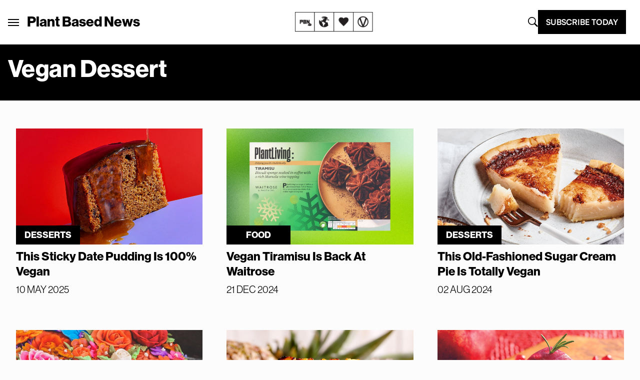

--- FILE ---
content_type: text/html; charset=UTF-8
request_url: https://plantbasednews.org/tag/vegan-dessert/
body_size: 26281
content:
<!doctype html>
<html lang="en-GB">

<head>
  <meta charset="utf-8">
  <meta name="viewport" content="width=device-width, initial-scale=1">
  <script type="text/javascript">
    window.baseURL = "https://plantbasednews.org/";
  </script>

      <script type="text/javascript">
      !(function(o, _name) {
        function n() {
          (n.q = n.q || []).push(arguments)
        }
        n.v = 1, o[_name] = o[_name] || n;
        !(function(o, t, n, c) {
          function e(n) {
            (function() {
              try {
                return (localStorage.getItem("v4ac1eiZr0") || "").split(",")[4] > 0
              } catch (o) {}
              return !1
            })() && (n = o[t].pubads()) && n.setTargeting("admiral-engaged", "true")
          }(c = o[t] = o[t] || {}).cmd = c.cmd || [], typeof c.pubads === n ? e() : typeof c.cmd.unshift === n ? c.cmd.unshift(e) : c.cmd.push(e)
        })(window, "googletag", "function");
      })(window, String.fromCharCode(97, 100, 109, 105, 114, 97, 108));
      !(function(t, c, i) {
        i = t.createElement(c), t = t.getElementsByTagName(c)[0], i.async = 1, i.src = "https://stomachscience.com/v2pjxMg9-4SqmJfz4xH3KGzjD9Mb3Kf1jk2qb4gAKwR-mmaHSTaCopQj6", t.parentNode.insertBefore(i, t)
      })(document, "script");
    </script>

    <script async src="https://js.sparkloop.app/team_436772a0d2ee.js" data-sparkloop></script>

    
  

  <script data-cfasync="false" type="text/javascript">
          window.snigelPubConf = {
        "adengine": {
          "activeAdUnits": ["incontent", "sidebar_1", "sidebar_2", "adhesive"]
        }
      }
      </script>
  <script async data-cfasync="false" src="https://cdn.snigelweb.com/adengine/plantbasednews.org/loader.js" type="text/javascript"></script>

  <meta name='robots' content='index, follow, max-image-preview:large, max-snippet:-1, max-video-preview:-1' />
	<style>img:is([sizes="auto" i], [sizes^="auto," i]) { contain-intrinsic-size: 3000px 1500px }</style>
	
	<!-- This site is optimized with the Yoast SEO Premium plugin v20.5 (Yoast SEO v26.1.1) - https://yoast.com/wordpress/plugins/seo/ -->
	<title>vegan dessert Archives - Plant Based News</title>
	<meta name="description" content="Plant Based News is the world&#039;s leading vegan news media, and plant-based health education platform. Vegan Celebrity stories, interviews with the leading vegan and plant-based doctors." />
	<link rel="canonical" href="https://plantbasednews.org/tag/vegan-dessert/" />
	<link rel="next" href="https://plantbasednews.org/tag/vegan-dessert/page/2/" />
	<meta property="og:locale" content="en_GB" />
	<meta property="og:type" content="article" />
	<meta property="og:title" content="vegan dessert Archives" />
	<meta property="og:description" content="Plant Based News is the world&#039;s leading vegan news media, and plant-based health education platform. Vegan Celebrity stories, interviews with the leading vegan and plant-based doctors." />
	<meta property="og:url" content="https://plantbasednews.org/tag/vegan-dessert/" />
	<meta property="og:site_name" content="Plant Based News" />
	<meta property="og:image" content="https://plantbasednews.org/app/uploads/2020/10/OCT20-PlantBasedNews-SocialSharing.png" />
	<meta property="og:image:width" content="1200" />
	<meta property="og:image:height" content="628" />
	<meta property="og:image:type" content="image/png" />
	<meta name="twitter:card" content="summary_large_image" />
	<meta name="twitter:site" content="@plantbasednews" />
	<script type="application/ld+json" class="yoast-schema-graph">{"@context":"https://schema.org","@graph":[{"@type":"CollectionPage","@id":"https://plantbasednews.org/tag/vegan-dessert/","url":"https://plantbasednews.org/tag/vegan-dessert/","name":"vegan dessert Archives - Plant Based News","isPartOf":{"@id":"https://plantbasednews.org/#website"},"primaryImageOfPage":{"@id":"https://plantbasednews.org/tag/vegan-dessert/#primaryimage"},"image":{"@id":"https://plantbasednews.org/tag/vegan-dessert/#primaryimage"},"thumbnailUrl":"https://plantbasednews.org/app/uploads/2025/05/sticky-date-pudding.jpg","description":"Plant Based News is the world's leading vegan news media, and plant-based health education platform. Vegan Celebrity stories, interviews with the leading vegan and plant-based doctors.","breadcrumb":{"@id":"https://plantbasednews.org/tag/vegan-dessert/#breadcrumb"},"inLanguage":"en-GB"},{"@type":"ImageObject","inLanguage":"en-GB","@id":"https://plantbasednews.org/tag/vegan-dessert/#primaryimage","url":"https://plantbasednews.org/app/uploads/2025/05/sticky-date-pudding.jpg","contentUrl":"https://plantbasednews.org/app/uploads/2025/05/sticky-date-pudding.jpg","width":1450,"height":900,"caption":"This warm, sticky, and decadent pudding will be a winner with friends and family"},{"@type":"BreadcrumbList","@id":"https://plantbasednews.org/tag/vegan-dessert/#breadcrumb","itemListElement":[{"@type":"ListItem","position":1,"name":"Home","item":"https://plantbasednews.org/"},{"@type":"ListItem","position":2,"name":"vegan dessert"}]},{"@type":"WebSite","@id":"https://plantbasednews.org/#website","url":"https://plantbasednews.org/","name":"Plant Based News","description":"Changing the conversation","publisher":{"@id":"https://plantbasednews.org/#organization"},"potentialAction":[{"@type":"SearchAction","target":{"@type":"EntryPoint","urlTemplate":"https://plantbasednews.org/?s={search_term_string}"},"query-input":{"@type":"PropertyValueSpecification","valueRequired":true,"valueName":"search_term_string"}}],"inLanguage":"en-GB"},{"@type":"Organization","@id":"https://plantbasednews.org/#organization","name":"Plant Based News","url":"https://plantbasednews.org/","logo":{"@type":"ImageObject","inLanguage":"en-GB","@id":"https://plantbasednews.org/#/schema/logo/image/","url":"https://plantbasednews.org/app/uploads/2020/11/pbnlogo.png","contentUrl":"https://plantbasednews.org/app/uploads/2020/11/pbnlogo.png","width":512,"height":512,"caption":"Plant Based News"},"image":{"@id":"https://plantbasednews.org/#/schema/logo/image/"},"sameAs":["https://www.facebook.com/plantbasednews","https://x.com/plantbasednews","https://www.instagram.com/plantbasednews","https://www.youtube.com/plantbasednews","https://en.wikipedia.org/wiki/Plant_Based_News"]}]}</script>
	<!-- / Yoast SEO Premium plugin. -->


<link rel='dns-prefetch' href='//www.googletagmanager.com' />
<script id="wpp-js" src="https://plantbasednews.org/app/plugins/wordpress-popular-posts/assets/js/wpp.min.js?ver=7.3.3" data-sampling="1" data-sampling-rate="10" data-api-url="https://plantbasednews.org/wp-json/wordpress-popular-posts" data-post-id="0" data-token="d8dbe38689" data-lang="0" data-debug="0"></script>
<link rel="alternate" type="application/rss+xml" title="Plant Based News &raquo; vegan dessert Tag Feed" href="https://plantbasednews.org/tag/vegan-dessert/feed/" />
<script>(()=>{"use strict";const e=[400,500,600,700,800,900],t=e=>`wprm-min-${e}`,n=e=>`wprm-max-${e}`,s=new Set,o="ResizeObserver"in window,r=o?new ResizeObserver((e=>{for(const t of e)c(t.target)})):null,i=.5/(window.devicePixelRatio||1);function c(s){const o=s.getBoundingClientRect().width||0;for(let r=0;r<e.length;r++){const c=e[r],a=o<=c+i;o>c+i?s.classList.add(t(c)):s.classList.remove(t(c)),a?s.classList.add(n(c)):s.classList.remove(n(c))}}function a(e){s.has(e)||(s.add(e),r&&r.observe(e),c(e))}!function(e=document){e.querySelectorAll(".wprm-recipe").forEach(a)}();if(new MutationObserver((e=>{for(const t of e)for(const e of t.addedNodes)e instanceof Element&&(e.matches?.(".wprm-recipe")&&a(e),e.querySelectorAll?.(".wprm-recipe").forEach(a))})).observe(document.documentElement,{childList:!0,subtree:!0}),!o){let e=0;addEventListener("resize",(()=>{e&&cancelAnimationFrame(e),e=requestAnimationFrame((()=>s.forEach(c)))}),{passive:!0})}})();</script><script>
window._wpemojiSettings = {"baseUrl":"https:\/\/s.w.org\/images\/core\/emoji\/16.0.1\/72x72\/","ext":".png","svgUrl":"https:\/\/s.w.org\/images\/core\/emoji\/16.0.1\/svg\/","svgExt":".svg","source":{"concatemoji":"https:\/\/plantbasednews.org\/wp\/wp-includes\/js\/wp-emoji-release.min.js?ver=6.8.3"}};
/*! This file is auto-generated */
!function(s,n){var o,i,e;function c(e){try{var t={supportTests:e,timestamp:(new Date).valueOf()};sessionStorage.setItem(o,JSON.stringify(t))}catch(e){}}function p(e,t,n){e.clearRect(0,0,e.canvas.width,e.canvas.height),e.fillText(t,0,0);var t=new Uint32Array(e.getImageData(0,0,e.canvas.width,e.canvas.height).data),a=(e.clearRect(0,0,e.canvas.width,e.canvas.height),e.fillText(n,0,0),new Uint32Array(e.getImageData(0,0,e.canvas.width,e.canvas.height).data));return t.every(function(e,t){return e===a[t]})}function u(e,t){e.clearRect(0,0,e.canvas.width,e.canvas.height),e.fillText(t,0,0);for(var n=e.getImageData(16,16,1,1),a=0;a<n.data.length;a++)if(0!==n.data[a])return!1;return!0}function f(e,t,n,a){switch(t){case"flag":return n(e,"\ud83c\udff3\ufe0f\u200d\u26a7\ufe0f","\ud83c\udff3\ufe0f\u200b\u26a7\ufe0f")?!1:!n(e,"\ud83c\udde8\ud83c\uddf6","\ud83c\udde8\u200b\ud83c\uddf6")&&!n(e,"\ud83c\udff4\udb40\udc67\udb40\udc62\udb40\udc65\udb40\udc6e\udb40\udc67\udb40\udc7f","\ud83c\udff4\u200b\udb40\udc67\u200b\udb40\udc62\u200b\udb40\udc65\u200b\udb40\udc6e\u200b\udb40\udc67\u200b\udb40\udc7f");case"emoji":return!a(e,"\ud83e\udedf")}return!1}function g(e,t,n,a){var r="undefined"!=typeof WorkerGlobalScope&&self instanceof WorkerGlobalScope?new OffscreenCanvas(300,150):s.createElement("canvas"),o=r.getContext("2d",{willReadFrequently:!0}),i=(o.textBaseline="top",o.font="600 32px Arial",{});return e.forEach(function(e){i[e]=t(o,e,n,a)}),i}function t(e){var t=s.createElement("script");t.src=e,t.defer=!0,s.head.appendChild(t)}"undefined"!=typeof Promise&&(o="wpEmojiSettingsSupports",i=["flag","emoji"],n.supports={everything:!0,everythingExceptFlag:!0},e=new Promise(function(e){s.addEventListener("DOMContentLoaded",e,{once:!0})}),new Promise(function(t){var n=function(){try{var e=JSON.parse(sessionStorage.getItem(o));if("object"==typeof e&&"number"==typeof e.timestamp&&(new Date).valueOf()<e.timestamp+604800&&"object"==typeof e.supportTests)return e.supportTests}catch(e){}return null}();if(!n){if("undefined"!=typeof Worker&&"undefined"!=typeof OffscreenCanvas&&"undefined"!=typeof URL&&URL.createObjectURL&&"undefined"!=typeof Blob)try{var e="postMessage("+g.toString()+"("+[JSON.stringify(i),f.toString(),p.toString(),u.toString()].join(",")+"));",a=new Blob([e],{type:"text/javascript"}),r=new Worker(URL.createObjectURL(a),{name:"wpTestEmojiSupports"});return void(r.onmessage=function(e){c(n=e.data),r.terminate(),t(n)})}catch(e){}c(n=g(i,f,p,u))}t(n)}).then(function(e){for(var t in e)n.supports[t]=e[t],n.supports.everything=n.supports.everything&&n.supports[t],"flag"!==t&&(n.supports.everythingExceptFlag=n.supports.everythingExceptFlag&&n.supports[t]);n.supports.everythingExceptFlag=n.supports.everythingExceptFlag&&!n.supports.flag,n.DOMReady=!1,n.readyCallback=function(){n.DOMReady=!0}}).then(function(){return e}).then(function(){var e;n.supports.everything||(n.readyCallback(),(e=n.source||{}).concatemoji?t(e.concatemoji):e.wpemoji&&e.twemoji&&(t(e.twemoji),t(e.wpemoji)))}))}((window,document),window._wpemojiSettings);
</script>
<style id='wp-emoji-styles-inline-css'>

	img.wp-smiley, img.emoji {
		display: inline !important;
		border: none !important;
		box-shadow: none !important;
		height: 1em !important;
		width: 1em !important;
		margin: 0 0.07em !important;
		vertical-align: -0.1em !important;
		background: none !important;
		padding: 0 !important;
	}
</style>
<link rel='stylesheet' id='wp-block-library-css' href='https://plantbasednews.org/wp/wp-includes/css/dist/block-library/style.min.css?ver=6.8.3' media='all' />
<style id='classic-theme-styles-inline-css'>
/*! This file is auto-generated */
.wp-block-button__link{color:#fff;background-color:#32373c;border-radius:9999px;box-shadow:none;text-decoration:none;padding:calc(.667em + 2px) calc(1.333em + 2px);font-size:1.125em}.wp-block-file__button{background:#32373c;color:#fff;text-decoration:none}
</style>
<link rel='stylesheet' id='pbn-blockquote-fe-css' href='https://plantbasednews.org/app/themes/plant-based-news/app/Blocks/pbn-blockquote/build/style-index.css?ver=6.8.3' media='all' />
<style id='global-styles-inline-css'>
:root{--wp--preset--aspect-ratio--square: 1;--wp--preset--aspect-ratio--4-3: 4/3;--wp--preset--aspect-ratio--3-4: 3/4;--wp--preset--aspect-ratio--3-2: 3/2;--wp--preset--aspect-ratio--2-3: 2/3;--wp--preset--aspect-ratio--16-9: 16/9;--wp--preset--aspect-ratio--9-16: 9/16;--wp--preset--color--black: #000000;--wp--preset--color--cyan-bluish-gray: #abb8c3;--wp--preset--color--white: #ffffff;--wp--preset--color--pale-pink: #f78da7;--wp--preset--color--vivid-red: #cf2e2e;--wp--preset--color--luminous-vivid-orange: #ff6900;--wp--preset--color--luminous-vivid-amber: #fcb900;--wp--preset--color--light-green-cyan: #7bdcb5;--wp--preset--color--vivid-green-cyan: #00d084;--wp--preset--color--pale-cyan-blue: #8ed1fc;--wp--preset--color--vivid-cyan-blue: #0693e3;--wp--preset--color--vivid-purple: #9b51e0;--wp--preset--gradient--vivid-cyan-blue-to-vivid-purple: linear-gradient(135deg,rgba(6,147,227,1) 0%,rgb(155,81,224) 100%);--wp--preset--gradient--light-green-cyan-to-vivid-green-cyan: linear-gradient(135deg,rgb(122,220,180) 0%,rgb(0,208,130) 100%);--wp--preset--gradient--luminous-vivid-amber-to-luminous-vivid-orange: linear-gradient(135deg,rgba(252,185,0,1) 0%,rgba(255,105,0,1) 100%);--wp--preset--gradient--luminous-vivid-orange-to-vivid-red: linear-gradient(135deg,rgba(255,105,0,1) 0%,rgb(207,46,46) 100%);--wp--preset--gradient--very-light-gray-to-cyan-bluish-gray: linear-gradient(135deg,rgb(238,238,238) 0%,rgb(169,184,195) 100%);--wp--preset--gradient--cool-to-warm-spectrum: linear-gradient(135deg,rgb(74,234,220) 0%,rgb(151,120,209) 20%,rgb(207,42,186) 40%,rgb(238,44,130) 60%,rgb(251,105,98) 80%,rgb(254,248,76) 100%);--wp--preset--gradient--blush-light-purple: linear-gradient(135deg,rgb(255,206,236) 0%,rgb(152,150,240) 100%);--wp--preset--gradient--blush-bordeaux: linear-gradient(135deg,rgb(254,205,165) 0%,rgb(254,45,45) 50%,rgb(107,0,62) 100%);--wp--preset--gradient--luminous-dusk: linear-gradient(135deg,rgb(255,203,112) 0%,rgb(199,81,192) 50%,rgb(65,88,208) 100%);--wp--preset--gradient--pale-ocean: linear-gradient(135deg,rgb(255,245,203) 0%,rgb(182,227,212) 50%,rgb(51,167,181) 100%);--wp--preset--gradient--electric-grass: linear-gradient(135deg,rgb(202,248,128) 0%,rgb(113,206,126) 100%);--wp--preset--gradient--midnight: linear-gradient(135deg,rgb(2,3,129) 0%,rgb(40,116,252) 100%);--wp--preset--font-size--small: 13px;--wp--preset--font-size--medium: 20px;--wp--preset--font-size--large: 36px;--wp--preset--font-size--x-large: 42px;--wp--preset--spacing--20: 0.44rem;--wp--preset--spacing--30: 0.67rem;--wp--preset--spacing--40: 1rem;--wp--preset--spacing--50: 1.5rem;--wp--preset--spacing--60: 2.25rem;--wp--preset--spacing--70: 3.38rem;--wp--preset--spacing--80: 5.06rem;--wp--preset--shadow--natural: 6px 6px 9px rgba(0, 0, 0, 0.2);--wp--preset--shadow--deep: 12px 12px 50px rgba(0, 0, 0, 0.4);--wp--preset--shadow--sharp: 6px 6px 0px rgba(0, 0, 0, 0.2);--wp--preset--shadow--outlined: 6px 6px 0px -3px rgba(255, 255, 255, 1), 6px 6px rgba(0, 0, 0, 1);--wp--preset--shadow--crisp: 6px 6px 0px rgba(0, 0, 0, 1);}:where(.is-layout-flex){gap: 0.5em;}:where(.is-layout-grid){gap: 0.5em;}body .is-layout-flex{display: flex;}.is-layout-flex{flex-wrap: wrap;align-items: center;}.is-layout-flex > :is(*, div){margin: 0;}body .is-layout-grid{display: grid;}.is-layout-grid > :is(*, div){margin: 0;}:where(.wp-block-columns.is-layout-flex){gap: 2em;}:where(.wp-block-columns.is-layout-grid){gap: 2em;}:where(.wp-block-post-template.is-layout-flex){gap: 1.25em;}:where(.wp-block-post-template.is-layout-grid){gap: 1.25em;}.has-black-color{color: var(--wp--preset--color--black) !important;}.has-cyan-bluish-gray-color{color: var(--wp--preset--color--cyan-bluish-gray) !important;}.has-white-color{color: var(--wp--preset--color--white) !important;}.has-pale-pink-color{color: var(--wp--preset--color--pale-pink) !important;}.has-vivid-red-color{color: var(--wp--preset--color--vivid-red) !important;}.has-luminous-vivid-orange-color{color: var(--wp--preset--color--luminous-vivid-orange) !important;}.has-luminous-vivid-amber-color{color: var(--wp--preset--color--luminous-vivid-amber) !important;}.has-light-green-cyan-color{color: var(--wp--preset--color--light-green-cyan) !important;}.has-vivid-green-cyan-color{color: var(--wp--preset--color--vivid-green-cyan) !important;}.has-pale-cyan-blue-color{color: var(--wp--preset--color--pale-cyan-blue) !important;}.has-vivid-cyan-blue-color{color: var(--wp--preset--color--vivid-cyan-blue) !important;}.has-vivid-purple-color{color: var(--wp--preset--color--vivid-purple) !important;}.has-black-background-color{background-color: var(--wp--preset--color--black) !important;}.has-cyan-bluish-gray-background-color{background-color: var(--wp--preset--color--cyan-bluish-gray) !important;}.has-white-background-color{background-color: var(--wp--preset--color--white) !important;}.has-pale-pink-background-color{background-color: var(--wp--preset--color--pale-pink) !important;}.has-vivid-red-background-color{background-color: var(--wp--preset--color--vivid-red) !important;}.has-luminous-vivid-orange-background-color{background-color: var(--wp--preset--color--luminous-vivid-orange) !important;}.has-luminous-vivid-amber-background-color{background-color: var(--wp--preset--color--luminous-vivid-amber) !important;}.has-light-green-cyan-background-color{background-color: var(--wp--preset--color--light-green-cyan) !important;}.has-vivid-green-cyan-background-color{background-color: var(--wp--preset--color--vivid-green-cyan) !important;}.has-pale-cyan-blue-background-color{background-color: var(--wp--preset--color--pale-cyan-blue) !important;}.has-vivid-cyan-blue-background-color{background-color: var(--wp--preset--color--vivid-cyan-blue) !important;}.has-vivid-purple-background-color{background-color: var(--wp--preset--color--vivid-purple) !important;}.has-black-border-color{border-color: var(--wp--preset--color--black) !important;}.has-cyan-bluish-gray-border-color{border-color: var(--wp--preset--color--cyan-bluish-gray) !important;}.has-white-border-color{border-color: var(--wp--preset--color--white) !important;}.has-pale-pink-border-color{border-color: var(--wp--preset--color--pale-pink) !important;}.has-vivid-red-border-color{border-color: var(--wp--preset--color--vivid-red) !important;}.has-luminous-vivid-orange-border-color{border-color: var(--wp--preset--color--luminous-vivid-orange) !important;}.has-luminous-vivid-amber-border-color{border-color: var(--wp--preset--color--luminous-vivid-amber) !important;}.has-light-green-cyan-border-color{border-color: var(--wp--preset--color--light-green-cyan) !important;}.has-vivid-green-cyan-border-color{border-color: var(--wp--preset--color--vivid-green-cyan) !important;}.has-pale-cyan-blue-border-color{border-color: var(--wp--preset--color--pale-cyan-blue) !important;}.has-vivid-cyan-blue-border-color{border-color: var(--wp--preset--color--vivid-cyan-blue) !important;}.has-vivid-purple-border-color{border-color: var(--wp--preset--color--vivid-purple) !important;}.has-vivid-cyan-blue-to-vivid-purple-gradient-background{background: var(--wp--preset--gradient--vivid-cyan-blue-to-vivid-purple) !important;}.has-light-green-cyan-to-vivid-green-cyan-gradient-background{background: var(--wp--preset--gradient--light-green-cyan-to-vivid-green-cyan) !important;}.has-luminous-vivid-amber-to-luminous-vivid-orange-gradient-background{background: var(--wp--preset--gradient--luminous-vivid-amber-to-luminous-vivid-orange) !important;}.has-luminous-vivid-orange-to-vivid-red-gradient-background{background: var(--wp--preset--gradient--luminous-vivid-orange-to-vivid-red) !important;}.has-very-light-gray-to-cyan-bluish-gray-gradient-background{background: var(--wp--preset--gradient--very-light-gray-to-cyan-bluish-gray) !important;}.has-cool-to-warm-spectrum-gradient-background{background: var(--wp--preset--gradient--cool-to-warm-spectrum) !important;}.has-blush-light-purple-gradient-background{background: var(--wp--preset--gradient--blush-light-purple) !important;}.has-blush-bordeaux-gradient-background{background: var(--wp--preset--gradient--blush-bordeaux) !important;}.has-luminous-dusk-gradient-background{background: var(--wp--preset--gradient--luminous-dusk) !important;}.has-pale-ocean-gradient-background{background: var(--wp--preset--gradient--pale-ocean) !important;}.has-electric-grass-gradient-background{background: var(--wp--preset--gradient--electric-grass) !important;}.has-midnight-gradient-background{background: var(--wp--preset--gradient--midnight) !important;}.has-small-font-size{font-size: var(--wp--preset--font-size--small) !important;}.has-medium-font-size{font-size: var(--wp--preset--font-size--medium) !important;}.has-large-font-size{font-size: var(--wp--preset--font-size--large) !important;}.has-x-large-font-size{font-size: var(--wp--preset--font-size--x-large) !important;}
:where(.wp-block-post-template.is-layout-flex){gap: 1.25em;}:where(.wp-block-post-template.is-layout-grid){gap: 1.25em;}
:where(.wp-block-columns.is-layout-flex){gap: 2em;}:where(.wp-block-columns.is-layout-grid){gap: 2em;}
:root :where(.wp-block-pullquote){font-size: 1.5em;line-height: 1.6;}
</style>
<link rel='stylesheet' id='media-credit-css' href='https://plantbasednews.org/app/plugins/media-credit/public/css/media-credit.min.css?ver=4.3.0' media='all' />
<link rel='stylesheet' id='wordpress-popular-posts-css-css' href='https://plantbasednews.org/app/plugins/wordpress-popular-posts/assets/css/wpp.css?ver=7.3.3' media='all' />
<link rel='stylesheet' id='app/0-css' href='https://plantbasednews.org/app/themes/plant-based-news/public/app.9c664d.css' media='all' />

<!-- Google tag (gtag.js) snippet added by Site Kit -->
<!-- Google Analytics snippet added by Site Kit -->
<script src="https://www.googletagmanager.com/gtag/js?id=GT-K8HJDGM" id="google_gtagjs-js" async></script>
<script id="google_gtagjs-js-after">
window.dataLayer = window.dataLayer || [];function gtag(){dataLayer.push(arguments);}
gtag("set","linker",{"domains":["plantbasednews.org"]});
gtag("js", new Date());
gtag("set", "developer_id.dZTNiMT", true);
gtag("config", "GT-K8HJDGM");
</script>
<link rel="https://api.w.org/" href="https://plantbasednews.org/wp-json/" /><link rel="alternate" title="JSON" type="application/json" href="https://plantbasednews.org/wp-json/wp/v2/tags/22922" /><link rel="EditURI" type="application/rsd+xml" title="RSD" href="https://plantbasednews.org/wp/xmlrpc.php?rsd" />
<meta name="generator" content="WordPress 6.8.3" />
<meta name="generator" content="Site Kit by Google 1.163.0" /><style type="text/css"> .tippy-box[data-theme~="wprm"] { background-color: #333333; color: #FFFFFF; } .tippy-box[data-theme~="wprm"][data-placement^="top"] > .tippy-arrow::before { border-top-color: #333333; } .tippy-box[data-theme~="wprm"][data-placement^="bottom"] > .tippy-arrow::before { border-bottom-color: #333333; } .tippy-box[data-theme~="wprm"][data-placement^="left"] > .tippy-arrow::before { border-left-color: #333333; } .tippy-box[data-theme~="wprm"][data-placement^="right"] > .tippy-arrow::before { border-right-color: #333333; } .tippy-box[data-theme~="wprm"] a { color: #FFFFFF; } .wprm-comment-rating svg { width: 16px !important; height: 16px !important; } img.wprm-comment-rating { width: 80px !important; height: 16px !important; } body { --comment-rating-star-color: #343434; } body { --wprm-popup-font-size: 16px; } body { --wprm-popup-background: #ffffff; } body { --wprm-popup-title: #000000; } body { --wprm-popup-content: #444444; } body { --wprm-popup-button-background: #444444; } body { --wprm-popup-button-text: #ffffff; }</style><style type="text/css">.wprm-glossary-term {color: #5A822B;text-decoration: underline;cursor: help;}</style>            <style id="wpp-loading-animation-styles">@-webkit-keyframes bgslide{from{background-position-x:0}to{background-position-x:-200%}}@keyframes bgslide{from{background-position-x:0}to{background-position-x:-200%}}.wpp-widget-block-placeholder,.wpp-shortcode-placeholder{margin:0 auto;width:60px;height:3px;background:#dd3737;background:linear-gradient(90deg,#dd3737 0%,#571313 10%,#dd3737 100%);background-size:200% auto;border-radius:3px;-webkit-animation:bgslide 1s infinite linear;animation:bgslide 1s infinite linear}</style>
            
<!-- Google Tag Manager snippet added by Site Kit -->
<script>
			( function( w, d, s, l, i ) {
				w[l] = w[l] || [];
				w[l].push( {'gtm.start': new Date().getTime(), event: 'gtm.js'} );
				var f = d.getElementsByTagName( s )[0],
					j = d.createElement( s ), dl = l != 'dataLayer' ? '&l=' + l : '';
				j.async = true;
				j.src = 'https://www.googletagmanager.com/gtm.js?id=' + i + dl;
				f.parentNode.insertBefore( j, f );
			} )( window, document, 'script', 'dataLayer', 'GTM-NKVZBWJ' );
			
</script>

<!-- End Google Tag Manager snippet added by Site Kit -->
<link rel="icon" href="https://plantbasednews.org/app/uploads/2020/10/cropped-pbnlogo-150x150.png" sizes="32x32" />
<link rel="icon" href="https://plantbasednews.org/app/uploads/2020/10/cropped-pbnlogo-300x300.png" sizes="192x192" />
<link rel="apple-touch-icon" href="https://plantbasednews.org/app/uploads/2020/10/cropped-pbnlogo-300x300.png" />
<meta name="msapplication-TileImage" content="https://plantbasednews.org/app/uploads/2020/10/cropped-pbnlogo-300x300.png" />
		<style id="wp-custom-css">
			.footer-widget-group {
	padding-left: 15%;
}		</style>
		<script data-cfasync="false" nonce="ff6f4d40-b0fa-42c5-9dd2-beb5b6d36c55">try{(function(w,d){!function(j,k,l,m){if(j.zaraz)console.error("zaraz is loaded twice");else{j[l]=j[l]||{};j[l].executed=[];j.zaraz={deferred:[],listeners:[]};j.zaraz._v="5874";j.zaraz._n="ff6f4d40-b0fa-42c5-9dd2-beb5b6d36c55";j.zaraz.q=[];j.zaraz._f=function(n){return async function(){var o=Array.prototype.slice.call(arguments);j.zaraz.q.push({m:n,a:o})}};for(const p of["track","set","debug"])j.zaraz[p]=j.zaraz._f(p);j.zaraz.init=()=>{var q=k.getElementsByTagName(m)[0],r=k.createElement(m),s=k.getElementsByTagName("title")[0];s&&(j[l].t=k.getElementsByTagName("title")[0].text);j[l].x=Math.random();j[l].w=j.screen.width;j[l].h=j.screen.height;j[l].j=j.innerHeight;j[l].e=j.innerWidth;j[l].l=j.location.href;j[l].r=k.referrer;j[l].k=j.screen.colorDepth;j[l].n=k.characterSet;j[l].o=(new Date).getTimezoneOffset();if(j.dataLayer)for(const t of Object.entries(Object.entries(dataLayer).reduce((u,v)=>({...u[1],...v[1]}),{})))zaraz.set(t[0],t[1],{scope:"page"});j[l].q=[];for(;j.zaraz.q.length;){const w=j.zaraz.q.shift();j[l].q.push(w)}r.defer=!0;for(const x of[localStorage,sessionStorage])Object.keys(x||{}).filter(z=>z.startsWith("_zaraz_")).forEach(y=>{try{j[l]["z_"+y.slice(7)]=JSON.parse(x.getItem(y))}catch{j[l]["z_"+y.slice(7)]=x.getItem(y)}});r.referrerPolicy="origin";r.src="/cdn-cgi/zaraz/s.js?z="+btoa(encodeURIComponent(JSON.stringify(j[l])));q.parentNode.insertBefore(r,q)};["complete","interactive"].includes(k.readyState)?zaraz.init():j.addEventListener("DOMContentLoaded",zaraz.init)}}(w,d,"zarazData","script");window.zaraz._p=async d$=>new Promise(ea=>{if(d$){d$.e&&d$.e.forEach(eb=>{try{const ec=d.querySelector("script[nonce]"),ed=ec?.nonce||ec?.getAttribute("nonce"),ee=d.createElement("script");ed&&(ee.nonce=ed);ee.innerHTML=eb;ee.onload=()=>{d.head.removeChild(ee)};d.head.appendChild(ee)}catch(ef){console.error(`Error executing script: ${eb}\n`,ef)}});Promise.allSettled((d$.f||[]).map(eg=>fetch(eg[0],eg[1])))}ea()});zaraz._p({"e":["(function(w,d){})(window,document)"]});})(window,document)}catch(e){throw fetch("/cdn-cgi/zaraz/t"),e;};</script></head>

<body class="archive tag tag-vegan-dessert tag-22922 wp-embed-responsive wp-theme-plant-based-news" style="--tw-bg-opacity:.10; overflow: visible">

  		<!-- Google Tag Manager (noscript) snippet added by Site Kit -->
		<noscript>
			<iframe src="https://www.googletagmanager.com/ns.html?id=GTM-NKVZBWJ" height="0" width="0" style="display:none;visibility:hidden"></iframe>
		</noscript>
		<!-- End Google Tag Manager (noscript) snippet added by Site Kit -->
		  
  <div id="app" >
    <div class="relative overflow-hidden">
  <div data-class="s-header__wrapper" class="w-full bg-white border-b-new-gray border-b 2xl:p-[0.55rem] sticky top-0 z-50">
    <nav class="px-4 2xl:px-0 1 container mx-auto py-5 flex justify-between items-center"
        data-class="s-header">

        <div id="app-menu" class=" text-[22px] flex items-center gap-4 lg:gap-8 tk-neue-haas-grotesk-display lg:-ml-4 relative"
            data-class="s-header__brand-menu" siteName="Plant Based News" images='{"main":"https:\/\/plantbasednews.org\/app\/themes\/plant-based-news\/public\/images\/homepage-card.png","arrow_left":"https:\/\/plantbasednews.org\/app\/themes\/plant-based-news\/public\/images\/icons\/iconography\/arrow-left.svg","close":"https:\/\/plantbasednews.org\/app\/themes\/plant-based-news\/public\/images\/icons\/close.svg","telegram":"https:\/\/plantbasednews.org\/app\/themes\/plant-based-news\/public\/images\/icons\/social\/telegram.svg","instagram":"https:\/\/plantbasednews.org\/app\/themes\/plant-based-news\/public\/images\/icons\/social\/instagram.svg","youtube":"https:\/\/plantbasednews.org\/app\/themes\/plant-based-news\/public\/images\/icons\/social\/youtube.svg","twitter":"https:\/\/plantbasednews.org\/app\/themes\/plant-based-news\/public\/images\/icons\/social\/x-twitter.svg","facebook":"https:\/\/plantbasednews.org\/app\/themes\/plant-based-news\/public\/images\/icons\/social\/facebook.svg","pinterest":"https:\/\/plantbasednews.org\/app\/themes\/plant-based-news\/public\/images\/icons\/social\/pinterest.svg","soundcloud":"https:\/\/plantbasednews.org\/app\/themes\/plant-based-news\/public\/images\/icons\/social\/soundcloud.svg"}'>
            <div>
                <button
                    class="menu__open-button font-body uppercase text-base lg:text-[22px] tk-neue-haas-grotesk-display px-[1px] py-[5px] lg:px-4 lg:py-2"
                    aria-label="Plant Based News">
                    <div class="open-button">
                        <div class="w-[22px] bg-black h-[2px] mb-[4px] block"></div>
                        <div class="w-[22px] bg-black h-[2px] mb-[4px] block"></div>
                        <div class="w-[22px] bg-black h-[2px] block"></div>
                    </div>
                    <div class="close-button flex hidden">
                        <svg xmlns="http://www.w3.org/2000/svg" viewBox="0 0 384 512" width="22" height="14">
                            <path
                                d="M376.6 427.5c11.31 13.58 9.484 33.75-4.094 45.06c-5.984 4.984-13.25 7.422-20.47 7.422c-9.172 0-18.27-3.922-24.59-11.52L192 305.1l-135.4 162.5c-6.328 7.594-15.42 11.52-24.59 11.52c-7.219 0-14.48-2.438-20.47-7.422c-13.58-11.31-15.41-31.48-4.094-45.06l142.9-171.5L7.422 84.5C-3.891 70.92-2.063 50.75 11.52 39.44c13.56-11.34 33.73-9.516 45.06 4.094L192 206l135.4-162.5c11.3-13.58 31.48-15.42 45.06-4.094c13.58 11.31 15.41 31.48 4.094 45.06l-142.9 171.5L376.6 427.5z" />
                        </svg>
                    </div>
                </button>
            </div>
            <div class="flex flex-col items-center gap-2 lg:gap-0">
                                    <a class="leading-5" href="/">
                        <span class="tk-neue-haas-grotesk-display font-bold text-sm lg:text-[1.75rem]">
                            Plant Based News
                        </span>
                    </a>
                                <a href="https://plantbasednews.org/" aria-label="Plant Based News" role="link" data-class="has-logo"
                    class="bg-image w-16 h-4 block transition-all duration-500 lg:hidden">
                    <img class="w-full h-full object-contain" src="https://plantbasednews.org/app/uploads/2023/11/pbn_logo_outline_black.png" alt="">
                </a>
            </div>

            <div class="pbn-menu-modal fixed max-md:inset-0 md:absolute z-50 bg-white md:top-full p-2 px-4 md:p-2 md:mt-5 lg:mt-7 lg:p-4 overflow-y-auto border border-black hidden md:w-[32rem] max-w-lg" role="dialog" aria-modal="true">
    <div class="flex justify-center text-center">
        <div class="container mx-auto relative bg-white py-4 overflow-hidden transform transition-all tk-neue-haas-grotesk-display lg:py-0">
            <div class="flex items-center flex-wrap gap-4 md:flex-nowrap justify-between">
                <button class="menu-modal__close-button w-9 h-9 flex items-center justify-center hover:bg-gray-100 hover:bg-opacity-90 transition duration-200 -ml-2" tabindex="0">
                    <svg xmlns="http://www.w3.org/2000/svg" viewBox="0 0 384 512" width="16" height="16">
  <path d="M376.6 427.5c11.31 13.58 9.484 33.75-4.094 45.06c-5.984 4.984-13.25 7.422-20.47 7.422c-9.172 0-18.27-3.922-24.59-11.52L192 305.1l-135.4 162.5c-6.328 7.594-15.42 11.52-24.59 11.52c-7.219 0-14.48-2.438-20.47-7.422c-13.58-11.31-15.41-31.48-4.094-45.06l142.9-171.5L7.422 84.5C-3.891 70.92-2.063 50.75 11.52 39.44c13.56-11.34 33.73-9.516 45.06 4.094L192 206l135.4-162.5c11.3-13.58 31.48-15.42 45.06-4.094c13.58 11.31 15.41 31.48 4.094 45.06l-142.9 171.5L376.6 427.5z"/>
</svg>                </button>
                <div class="inline-flex flex-wrap">
  <a href="https://t.me/plantbasednews"
   target="_blank"
   style="background-color: var(--light-red)"
   class="items-center inline-flex justify-center hover:opacity-80 w-[38px] h-[38px]"
>
  <img
    class=""
    src="https://plantbasednews.org/app/themes/plant-based-news/public/images/icons/social/telegram.svg"
    alt="social/telegram"
    loading="lazy"
      />
</a>
  <a href="https://www.instagram.com/plantbasednews/"
   target="_blank"
   style="background-color: var(--red)"
   class="items-center inline-flex justify-center hover:opacity-80 w-[38px] h-[38px]"
>
  <img
    class=""
    src="https://plantbasednews.org/app/themes/plant-based-news/public/images/icons/social/instagram.svg"
    alt="social/instagram"
    loading="lazy"
      />
</a>
  <a href="https://www.youtube.com/plantbasednews"
   target="_blank"
   style="background-color: var(--recipe-orange)"
   class="items-center inline-flex justify-center hover:opacity-80 w-[38px] h-[38px]"
>
  <img
    class=""
    src="https://plantbasednews.org/app/themes/plant-based-news/public/images/icons/social/youtube.svg"
    alt="social/youtube"
    loading="lazy"
      />
</a>
  <a href="https://twitter.com/plantbasednews"
   target="_blank"
   style="background-color: var(--culture-mustard)"
   class="items-center inline-flex justify-center hover:opacity-80 w-[38px] h-[38px]"
>
  <img
    class="w-[18px]"
    src="https://plantbasednews.org/app/themes/plant-based-news/public/images/icons/social/x-twitter.svg"
    alt="social/x-twitter"
    loading="lazy"
      />
</a>
  <a href="https://www.facebook.com/plantbasednews"
   target="_blank"
   style="background-color: var(--health-yellow)"
   class="items-center inline-flex justify-center hover:opacity-80 w-[38px] h-[38px]"
>
  <img
    class=""
    src="https://plantbasednews.org/app/themes/plant-based-news/public/images/icons/social/facebook.svg"
    alt="social/facebook"
    loading="lazy"
      />
</a>
  <a href="https://www.pinterest.com/plantbasednews/"
   target="_blank"
   style="background-color: var(--lifestyle-green)"
   class="items-center inline-flex justify-center hover:opacity-80 w-[38px] h-[38px]"
>
  <img
    class=""
    src="https://plantbasednews.org/app/themes/plant-based-news/public/images/icons/social/pinterest.svg"
    alt="social/pinterest"
    loading="lazy"
      />
</a>
  <a href="https://plnt.news/Jtu3"
   target="_blank"
   style="background-color: var(--opinion-green)"
   class="items-center inline-flex justify-center hover:opacity-80 w-[38px] h-[38px]"
>
  <img
    class=""
    src="https://plantbasednews.org/app/themes/plant-based-news/public/images/icons/social/soundcloud.svg"
    alt="social/soundcloud"
    loading="lazy"
      />
</a>
</div>
            </div>            
            <div class="md:hidden flex justify-start mt-9">
                <a href="https://plantbasednews.org/supportus/" class="uppercase underline hover:decoration-other-news transition duration-200">
                    Support Us
                </a>
            </div>            
            <div class="grid grid-cols-12 w-full">
                <div class="col-span-full md:col-span-12">
                    <div class="flex items-center justify-between mt-6 mb-9 md:my-4">
                        <a href="https://plantbasednews.org/all/" class="uppercase underline text-base md:text-lg hover:decoration-other-news transition duration-200">View All</a>
                        <a href="https://plantbasednews.us13.list-manage.com/subscribe?u=aa498a77b114339a42626ad78&amp;id=5651a57357" class="uppercase underline text-base md:text-lg hover:decoration-other-news transition duration-200" target="_blank">Join Us</a>
                    </div>
                    <ul class="box-border border-t border-gray-900 divide-y divide-gray-900">
                        <!-- Navigation goes here -->
                                                                                    <li id="10620" class="menu-tab">
                                    <a href="https://plantbasednews.org/category/opinion/" class="group flex items-center py-2 w-full uppercase text-lg lg:text-xl text-left">
                                        <span class="menu-tab__name">
                                            Opinion
                                        </span>
                                        <span class="menu-tab__arrow ml-4 lg:ml-10 flex-none border border-black text-base rounded-full p-1 flex items-center justify-center transition duration-200 opacity-0 group-hover:opacity-100 bg-default">
                                            <svg class="w-8 h-8" width="38" height="38" viewBox="0 0 38 38" fill="none" xmlns="http://www.w3.org/2000/svg">
  <path d="M14.6102 29.6272L16.8088 27.4286L9.66711 20.2713L34.8813 20.2713L34.8813 17.1526L9.66711 17.1526L16.8244 9.99533L14.6102 7.79669L3.69491 18.7119L14.6102 29.6272Z" fill="black"/>
</svg>                                        </span>
                                    </a>
                                </li>
                                                            <li id="10624" class="menu-tab">
                                    <a href="https://plantbasednews.org/category/lifestyle/" class="group flex items-center py-2 w-full uppercase text-lg lg:text-xl text-left">
                                        <span class="menu-tab__name">
                                            Lifestyle
                                        </span>
                                        <span class="menu-tab__arrow ml-4 lg:ml-10 flex-none border border-black text-base rounded-full p-1 flex items-center justify-center transition duration-200 opacity-0 group-hover:opacity-100 bg-default">
                                            <svg class="w-8 h-8" width="38" height="38" viewBox="0 0 38 38" fill="none" xmlns="http://www.w3.org/2000/svg">
  <path d="M14.6102 29.6272L16.8088 27.4286L9.66711 20.2713L34.8813 20.2713L34.8813 17.1526L9.66711 17.1526L16.8244 9.99533L14.6102 7.79669L3.69491 18.7119L14.6102 29.6272Z" fill="black"/>
</svg>                                        </span>
                                    </a>
                                </li>
                                                            <li id="16883" class="menu-tab">
                                    <a href="https://plantbasednews.org/category/your-health/" class="group flex items-center py-2 w-full uppercase text-lg lg:text-xl text-left">
                                        <span class="menu-tab__name">
                                            Your Health Hub
                                        </span>
                                        <span class="menu-tab__arrow ml-4 lg:ml-10 flex-none border border-black text-base rounded-full p-1 flex items-center justify-center transition duration-200 opacity-0 group-hover:opacity-100 bg-default">
                                            <svg class="w-8 h-8" width="38" height="38" viewBox="0 0 38 38" fill="none" xmlns="http://www.w3.org/2000/svg">
  <path d="M14.6102 29.6272L16.8088 27.4286L9.66711 20.2713L34.8813 20.2713L34.8813 17.1526L9.66711 17.1526L16.8244 9.99533L14.6102 7.79669L3.69491 18.7119L14.6102 29.6272Z" fill="black"/>
</svg>                                        </span>
                                    </a>
                                </li>
                                                            <li id="10627" class="menu-tab">
                                    <a href="https://plantbasednews.org/category/culture/" class="group flex items-center py-2 w-full uppercase text-lg lg:text-xl text-left">
                                        <span class="menu-tab__name">
                                            Culture
                                        </span>
                                        <span class="menu-tab__arrow ml-4 lg:ml-10 flex-none border border-black text-base rounded-full p-1 flex items-center justify-center transition duration-200 opacity-0 group-hover:opacity-100 bg-default">
                                            <svg class="w-8 h-8" width="38" height="38" viewBox="0 0 38 38" fill="none" xmlns="http://www.w3.org/2000/svg">
  <path d="M14.6102 29.6272L16.8088 27.4286L9.66711 20.2713L34.8813 20.2713L34.8813 17.1526L9.66711 17.1526L16.8244 9.99533L14.6102 7.79669L3.69491 18.7119L14.6102 29.6272Z" fill="black"/>
</svg>                                        </span>
                                    </a>
                                </li>
                                                            <li id="10677" class="menu-tab">
                                    <a href="https://plantbasednews.org/category/veganrecipes/" class="group flex items-center py-2 w-full uppercase text-lg lg:text-xl text-left">
                                        <span class="menu-tab__name">
                                            Vegan Recipes
                                        </span>
                                        <span class="menu-tab__arrow ml-4 lg:ml-10 flex-none border border-black text-base rounded-full p-1 flex items-center justify-center transition duration-200 opacity-0 group-hover:opacity-100 bg-default">
                                            <svg class="w-8 h-8" width="38" height="38" viewBox="0 0 38 38" fill="none" xmlns="http://www.w3.org/2000/svg">
  <path d="M14.6102 29.6272L16.8088 27.4286L9.66711 20.2713L34.8813 20.2713L34.8813 17.1526L9.66711 17.1526L16.8244 9.99533L14.6102 7.79669L3.69491 18.7119L14.6102 29.6272Z" fill="black"/>
</svg>                                        </span>
                                    </a>
                                </li>
                                                            <li id="10622" class="menu-tab">
                                    <a href="https://plantbasednews.org/category/news/" class="group flex items-center py-2 w-full uppercase text-lg lg:text-xl text-left">
                                        <span class="menu-tab__name">
                                            Other News
                                        </span>
                                        <span class="menu-tab__arrow ml-4 lg:ml-10 flex-none border border-black text-base rounded-full p-1 flex items-center justify-center transition duration-200 opacity-0 group-hover:opacity-100 bg-default">
                                            <svg class="w-8 h-8" width="38" height="38" viewBox="0 0 38 38" fill="none" xmlns="http://www.w3.org/2000/svg">
  <path d="M14.6102 29.6272L16.8088 27.4286L9.66711 20.2713L34.8813 20.2713L34.8813 17.1526L9.66711 17.1526L16.8244 9.99533L14.6102 7.79669L3.69491 18.7119L14.6102 29.6272Z" fill="black"/>
</svg>                                        </span>
                                    </a>
                                </li>
                                                            <li id="24368" class="menu-tab">
                                    <a href="https://plantbasednews.org/category/animals/" class="group flex items-center py-2 w-full uppercase text-lg lg:text-xl text-left">
                                        <span class="menu-tab__name">
                                            Animals
                                        </span>
                                        <span class="menu-tab__arrow ml-4 lg:ml-10 flex-none border border-black text-base rounded-full p-1 flex items-center justify-center transition duration-200 opacity-0 group-hover:opacity-100 bg-default">
                                            <svg class="w-8 h-8" width="38" height="38" viewBox="0 0 38 38" fill="none" xmlns="http://www.w3.org/2000/svg">
  <path d="M14.6102 29.6272L16.8088 27.4286L9.66711 20.2713L34.8813 20.2713L34.8813 17.1526L9.66711 17.1526L16.8244 9.99533L14.6102 7.79669L3.69491 18.7119L14.6102 29.6272Z" fill="black"/>
</svg>                                        </span>
                                    </a>
                                </li>
                                                                                                    </ul>
                    <div class="md:border-t md:border-b border-black flex flex-col space-x-0 space-y-8 md:space-y-0 lg:py-0 divide-x-0 mt-12 md:mt-0">
                                                                                                                        <div class="flex flex-col items-start space-x-0 w-full md:py-2 md:border-b border-black">
                                        <span class="w-full lg:w-auto text-left flex-none font-medium uppercase py-2 md:text-lg lg:py-0 border-b md:border-b-0 border-black">
                                            Find Us 
                                        </span>
                                        <ul class="w-full flex-grow-0 flex flex-wrap my-2 md:my-0 md:gap-3 md:flex-none">
                                                                            
                                                <li class="w-1/2 md:w-auto flex-none py-2 text-left md:text-center font-sans hover:underline cursor-pointer text-sm whitespace-nowrap">
                                                    <a href="https://plantbasednews.org/all/" target="_blank"> All News Page</a>
                                                </li>
                                                                            
                                                <li class="w-1/2 md:w-auto flex-none py-2 text-left md:text-center font-sans hover:underline cursor-pointer text-sm whitespace-nowrap">
                                                    <a href="https://podcasts.apple.com/us/podcast/the-plant-based-news-podcast/id1255981965" target="_blank"> Podcast</a>
                                                </li>
                                                                            
                                                <li class="w-1/2 md:w-auto flex-none py-2 text-left md:text-center font-sans hover:underline cursor-pointer text-sm whitespace-nowrap">
                                                    <a href="https://www.youtube.com/plantbasednews" target="_blank"> Watch</a>
                                                </li>
                                                                                    </ul>
                                    </div>
                                                                                                                                <div class="flex flex-col items-start space-x-0 w-full md:pl-0 md:py-2">
                                        <span class="w-full md:w-auto text-left flex-none font-medium uppercase py-2 md:text-lg md:py-0 border-b md:border-b-0 border-black">
                                            More
                                        </span>
                                        <ul class="w-full flex-grow-0 flex flex-wrap my-2 md:my-0 md:gap-x-3 md:gap-y-0 md:flex-none">
                                                                                            <li class="w-1/2 md:w-auto flex-none py-2 text-left md:text-center font-sans hover:underline cursor-pointer text-sm whitespace-nowrap">
                                                    <a href="https://plantbasednews.org/about-us/" target="_blank">About Us</a>
                                                </li>
                                                                                            <li class="w-1/2 md:w-auto flex-none py-2 text-left md:text-center font-sans hover:underline cursor-pointer text-sm whitespace-nowrap">
                                                    <a href="https://www.pbndigital.agency" target="_blank">Advertise</a>
                                                </li>
                                                                                            <li class="w-1/2 md:w-auto flex-none py-2 text-left md:text-center font-sans hover:underline cursor-pointer text-sm whitespace-nowrap">
                                                    <a href="https://plantbasednews.org/jobs/" target="_blank">Jobs</a>
                                                </li>
                                                                                            <li class="w-1/2 md:w-auto flex-none py-2 text-left md:text-center font-sans hover:underline cursor-pointer text-sm whitespace-nowrap">
                                                    <a href="https://t.me/plantbasednews" target="_blank">Community</a>
                                                </li>
                                                                                            <li class="w-1/2 md:w-auto flex-none py-2 text-left md:text-center font-sans hover:underline cursor-pointer text-sm whitespace-nowrap">
                                                    <a href="https://plantbasednews.org/supportus/" target="_blank">Support Us</a>
                                                </li>
                                                                                            <li class="w-1/2 md:w-auto flex-none py-2 text-left md:text-center font-sans hover:underline cursor-pointer text-sm whitespace-nowrap">
                                                    <a href="https://plantbasednews.org/suggest-content/" target="_blank">Submit An Article</a>
                                                </li>
                                                                                    </ul>
                                    </div>
                                                                                                        </div>
                </div>
            </div>
        </div>
    </div>
</div>
        </div>


        <span data-class="s-header__logo-container" class="gap-8 hidden lg:justify-center lg:flex lg:items-center">
            <a href="https://plantbasednews.org/" aria-label="Plant Based News" role="link" data-class="has-logo"
                class="bg-image w-[160px] h-[40px] block transition-all duration-500">
                <img class="w-full h-full object-contain" src="https://plantbasednews.org/app/uploads/2023/11/pbn_logo_outline_black.png" alt="">
            </a>
        </span>

        <div class="flex max-md:flex-row-reverse max-md:gap-5 gap-8 items-center lg:basis-2/12 ">
            <div data-class="s-header__search-container" class="">
                <form
  id="searchform"
  method="get"
  action="https://plantbasednews.org/"
  class="relative flex justify-end items-center transition ease-in-out delay-150 duration-300"
>
  <input type="checkbox" id="search-input-hidden" class="w-5"/>
  <label for="search-input-hidden" class="relative z-10 w-5 cursor-pointer">
    <img
    
    src="https://plantbasednews.org/app/themes/plant-based-news/public/images/icons/search.svg"
    alt="search"
    loading="lazy"
      />
  </label>
  <input
    type="text"
    id="search-input-content"
    class="bg-off-white focus:outline-0 focus:border-current focus:ring-transparent focus:ring-offset-transparent border-t-0 border-l-0 border-r-0 border-b-px absolute min-w-[340px] max-md:border-black max-md:border max-md:top-full max-md:mt-8 w-screen -right-4 md:min-w-full md:w-full lg:w-36 placeholder-black tk-neue-haas-grotesk-display"
    placeholder="Search..."
    value=""
    type="submit"
    name="s"
  />
</form>
            </div>
                            <a class="hidden md:inline uppercase bg-black whitespace-nowrap text-white font-satoshi text-xs lg:text-base font-bold py-2 px-3 lg:py-3 lg:px-4"
                    href="https://plantbasednews.org/subscribe-to-the-pbn-newsletter/"> Subscribe today</a>
                                        <a class="md:hidden uppercase bg-black whitespace-nowrap text-white font-satoshi text-xs lg:text-base font-bold py-2 px-3 lg:py-3 lg:px-4"
                    href="https://plantbasednews.org/subscribe-to-the-pbn-newsletter/"> Subscribe</a>
                    </div>
    </nav>
</div>
<div class="hidden bg-white container mx-auto py-6">
    <form id="searchform" method="get" action="https://plantbasednews.org/" class="flex border border-black">
        <input
            class="w-full px-4 py-3 text-xs font-satoshi focus-visible:outline-none font-bold text-dark-gray-text bg-white"
            placeholder="Search..." value="" name="s" />
        <div class="bg-light-red px-4 py-3 border-l border-black">
            <img
    class="pointer-events-none w-4 h-4"
    src="https://plantbasednews.org/app/themes/plant-based-news/public/images/icons/search-alt.svg"
    alt="search-alt"
    loading="lazy"
      />
        </div>
    </form>
</div>
<!-- site header -->
  <!-- site header -->
      <div class="bg-black text-white py-6">
        <div class="container mx-auto">
            <h1 class="text-white mt-0 mb-4 leading-none capitalize">
                vegan dessert
            </h1>
        </div>
    </div>

  <div class="">
    <div data-class="l-full-layout-content__wrapper" class="container mx-auto">
      <div class="flex max-md:justify-center">
        <div data-class="l-full-layout-is__main-content" class="w-full">
          <main id="main">
                <div class="post-grid-tags relative w-full pt-8 lg:pt-14">
  <div class="container mx-auto">
    <div data-class="" class="relative overflow-hidden">
      <div >
        <div id="postgrid-body"
            class="grid grid-cols-1 md:grid-cols-2 lg:grid-cols-3 gap-8 lg:gap-12 relative overflow-hidden">
                            <div class="flex flex-col gap-2">
                    <div class="flex items-start w-full post-card-primary relative">
      <a href="https://plantbasednews.org/veganrecipes/desserts/sticky-date-pudding/" class="aspect-square w-full h-full image-wrapper">
        <img width="1450" height="900" src="https://plantbasednews.org/app/uploads/2025/05/sticky-date-pudding.jpg" class="w-full h-auto block wp-post-image" alt="a slice of vegan sticky date pudding made with a plant-based butterscotch sauce" loading="lazy" decoding="async" srcset="https://plantbasednews.org/app/uploads/2025/05/sticky-date-pudding.jpg 1450w, https://plantbasednews.org/app/uploads/2025/05/sticky-date-pudding-600x372.jpg 600w, https://plantbasednews.org/app/uploads/2025/05/sticky-date-pudding-1200x745.jpg 1200w, https://plantbasednews.org/app/uploads/2025/05/sticky-date-pudding-768x477.jpg 768w" sizes="auto, (max-width: 1450px) 100vw, 1450px" />
      </a>
      <a class="inline-block border border-black font-neue-haas text-[11px] uppercase p-2 px-4  absolute bottom-0 z-10 bg-green !text-lg px-4 py-1 text-white tk-neue-haas-grotesk-display flex justify-center items-center w-32 font-bold" href="https://plantbasednews.org/category/veganrecipes/desserts/"
      style="background-color: var(--black)"
  >
  Desserts
</a>
    </div>
    <div
            class="flex flex-col justify-between lg:w-full"
          >
      <div class="text-lg md:text-2xl m-0 mb-1 lg:my-2 lg:line-clamp-5 font-bold lg:font-normal">
        <a href="https://plantbasednews.org/veganrecipes/desserts/sticky-date-pudding/"
   class="leading-[normal] font-bold block "
>
  This Sticky Date Pudding Is 100% Vegan
</a>
        <a class="hidden text-pbn-light-red">
          Desserts
        </a>
      </div>
      <!-- /.py-4 -->
      <div class="flex flex-col">
            <time class="uppercase updated text-sm md:text-xl" datetime="2025-05-10T08:00:00+00:00">
        10 May 2025
      </time>
        <div class="flex justify-between items-center pt-[1.2rem]">
          <span class="hidden">
        <small class="tk-neue-haas-grotesk-display text-[10px] font-bold uppercase">2 minutes to read</small>
      </span>
        </div>
  <!-- /.flex -->
</div>
    </div>
                    </div>
                <!-- /.flex flex-col -->
                            <div class="flex flex-col gap-2">
                    <div class="flex items-start w-full post-card-primary relative">
      <a href="https://plantbasednews.org/lifestyle/food/plantliving-vegan-tiramisu-back-waitrose/" class="aspect-square w-full h-full image-wrapper">
        <img width="1450" height="900" src="https://plantbasednews.org/app/uploads/2024/12/plant-based-news-waitrose-vegan-tiramisu.jpg" class="w-full h-auto block wp-post-image" alt="A packet of Waitrose vegan tiramisu in front of a green background" loading="lazy" decoding="async" srcset="https://plantbasednews.org/app/uploads/2024/12/plant-based-news-waitrose-vegan-tiramisu.jpg 1450w, https://plantbasednews.org/app/uploads/2024/12/plant-based-news-waitrose-vegan-tiramisu-600x372.jpg 600w, https://plantbasednews.org/app/uploads/2024/12/plant-based-news-waitrose-vegan-tiramisu-1200x745.jpg 1200w, https://plantbasednews.org/app/uploads/2024/12/plant-based-news-waitrose-vegan-tiramisu-768x477.jpg 768w" sizes="auto, (max-width: 1450px) 100vw, 1450px" />
      </a>
      <a class="inline-block border border-black font-neue-haas text-[11px] uppercase p-2 px-4  absolute bottom-0 z-10 bg-green !text-lg px-4 py-1 text-white tk-neue-haas-grotesk-display flex justify-center items-center w-32 font-bold" href="https://plantbasednews.org/category/lifestyle/food/"
      style="background-color: var(--black)"
  >
  Food
</a>
    </div>
    <div
            class="flex flex-col justify-between lg:w-full"
          >
      <div class="text-lg md:text-2xl m-0 mb-1 lg:my-2 lg:line-clamp-5 font-bold lg:font-normal">
        <a href="https://plantbasednews.org/lifestyle/food/plantliving-vegan-tiramisu-back-waitrose/"
   class="leading-[normal] font-bold block "
>
  Vegan Tiramisu Is Back At Waitrose
</a>
        <a class="hidden text-pbn-light-red">
          Food
        </a>
      </div>
      <!-- /.py-4 -->
      <div class="flex flex-col">
            <time class="uppercase updated text-sm md:text-xl" datetime="2025-05-10T08:00:00+00:00">
        21 Dec 2024
      </time>
        <div class="flex justify-between items-center pt-[1.2rem]">
          <span class="hidden">
        <small class="tk-neue-haas-grotesk-display text-[10px] font-bold uppercase">2 minutes to read</small>
      </span>
        </div>
  <!-- /.flex -->
</div>
    </div>
                    </div>
                <!-- /.flex flex-col -->
                            <div class="flex flex-col gap-2">
                    <div class="flex items-start w-full post-card-primary relative">
      <a href="https://plantbasednews.org/veganrecipes/desserts/old-fashioned-sugar-cream-pie/" class="aspect-square w-full h-full image-wrapper">
        <img width="1450" height="900" src="https://plantbasednews.org/app/uploads/2024/07/plant-based-news-old-fashioned-sugar-cream-pie.jpg" class="w-full h-auto block wp-post-image" alt="a picture of slices of vegan old-fashioned sugar cream pie made with vegan ingredients" loading="lazy" decoding="async" srcset="https://plantbasednews.org/app/uploads/2024/07/plant-based-news-old-fashioned-sugar-cream-pie.jpg 1450w, https://plantbasednews.org/app/uploads/2024/07/plant-based-news-old-fashioned-sugar-cream-pie-600x372.jpg 600w, https://plantbasednews.org/app/uploads/2024/07/plant-based-news-old-fashioned-sugar-cream-pie-1200x745.jpg 1200w, https://plantbasednews.org/app/uploads/2024/07/plant-based-news-old-fashioned-sugar-cream-pie-768x477.jpg 768w" sizes="auto, (max-width: 1450px) 100vw, 1450px" />
      </a>
      <a class="inline-block border border-black font-neue-haas text-[11px] uppercase p-2 px-4  absolute bottom-0 z-10 bg-green !text-lg px-4 py-1 text-white tk-neue-haas-grotesk-display flex justify-center items-center w-32 font-bold" href="https://plantbasednews.org/category/veganrecipes/desserts/"
      style="background-color: var(--black)"
  >
  Desserts
</a>
    </div>
    <div
            class="flex flex-col justify-between lg:w-full"
          >
      <div class="text-lg md:text-2xl m-0 mb-1 lg:my-2 lg:line-clamp-5 font-bold lg:font-normal">
        <a href="https://plantbasednews.org/veganrecipes/desserts/old-fashioned-sugar-cream-pie/"
   class="leading-[normal] font-bold block "
>
  This Old-Fashioned Sugar Cream Pie Is Totally Vegan
</a>
        <a class="hidden text-pbn-light-red">
          Desserts
        </a>
      </div>
      <!-- /.py-4 -->
      <div class="flex flex-col">
            <time class="uppercase updated text-sm md:text-xl" datetime="2025-05-10T08:00:00+00:00">
        02 Aug 2024
      </time>
        <div class="flex justify-between items-center pt-[1.2rem]">
          <span class="hidden">
        <small class="tk-neue-haas-grotesk-display text-[10px] font-bold uppercase">2 minutes to read</small>
      </span>
        </div>
  <!-- /.flex -->
</div>
    </div>
                    </div>
                <!-- /.flex flex-col -->
                            <div class="flex flex-col gap-2">
                    <div class="flex items-start w-full post-card-primary relative">
      <a href="https://plantbasednews.org/veganrecipes/desserts/vegan-funfetti-cake/" class="aspect-square w-full h-full image-wrapper">
        <img width="1450" height="900" src="https://plantbasednews.org/app/uploads/2024/06/plant-based-news-vegan-funfetti-cake.jpg" class="w-full h-auto block wp-post-image" alt="a vegan funfetti cake with vegan icing topped with hand-piped icing flowers in all colors of the rainbow" loading="lazy" decoding="async" srcset="https://plantbasednews.org/app/uploads/2024/06/plant-based-news-vegan-funfetti-cake.jpg 1450w, https://plantbasednews.org/app/uploads/2024/06/plant-based-news-vegan-funfetti-cake-600x372.jpg 600w, https://plantbasednews.org/app/uploads/2024/06/plant-based-news-vegan-funfetti-cake-1200x745.jpg 1200w, https://plantbasednews.org/app/uploads/2024/06/plant-based-news-vegan-funfetti-cake-768x477.jpg 768w" sizes="auto, (max-width: 1450px) 100vw, 1450px" />
      </a>
      <a class="inline-block border border-black font-neue-haas text-[11px] uppercase p-2 px-4  absolute bottom-0 z-10 bg-green !text-lg px-4 py-1 text-white tk-neue-haas-grotesk-display flex justify-center items-center w-32 font-bold" href="https://plantbasednews.org/category/veganrecipes/desserts/"
      style="background-color: var(--black)"
  >
  Desserts
</a>
    </div>
    <div
            class="flex flex-col justify-between lg:w-full"
          >
      <div class="text-lg md:text-2xl m-0 mb-1 lg:my-2 lg:line-clamp-5 font-bold lg:font-normal">
        <a href="https://plantbasednews.org/veganrecipes/desserts/vegan-funfetti-cake/"
   class="leading-[normal] font-bold block "
>
  Throwing A Birthday Party? Make This Vegan Funfetti Cake
</a>
        <a class="hidden text-pbn-light-red">
          Desserts
        </a>
      </div>
      <!-- /.py-4 -->
      <div class="flex flex-col">
            <time class="uppercase updated text-sm md:text-xl" datetime="2025-05-10T08:00:00+00:00">
        17 Jun 2024
      </time>
        <div class="flex justify-between items-center pt-[1.2rem]">
          <span class="hidden">
        <small class="tk-neue-haas-grotesk-display text-[10px] font-bold uppercase">2 minutes to read</small>
      </span>
        </div>
  <!-- /.flex -->
</div>
    </div>
                    </div>
                <!-- /.flex flex-col -->
                            <div class="flex flex-col gap-2">
                    <div class="flex items-start w-full post-card-primary relative">
      <a href="https://plantbasednews.org/veganrecipes/desserts/pineapple-coconut-chocolate-crumble/" class="aspect-square w-full h-full image-wrapper">
        <img width="1450" height="900" src="https://plantbasednews.org/app/uploads/2024/06/plant-based-news-pineapple-coconut-chocolate-crumble.jpg" class="w-full h-auto block wp-post-image" alt="vegan pineapple, coconut, and chocolate crumble layered in a glass and topped with a grilled skewer of pineapple" loading="lazy" decoding="async" srcset="https://plantbasednews.org/app/uploads/2024/06/plant-based-news-pineapple-coconut-chocolate-crumble.jpg 1450w, https://plantbasednews.org/app/uploads/2024/06/plant-based-news-pineapple-coconut-chocolate-crumble-600x372.jpg 600w, https://plantbasednews.org/app/uploads/2024/06/plant-based-news-pineapple-coconut-chocolate-crumble-1200x745.jpg 1200w, https://plantbasednews.org/app/uploads/2024/06/plant-based-news-pineapple-coconut-chocolate-crumble-768x477.jpg 768w" sizes="auto, (max-width: 1450px) 100vw, 1450px" />
      </a>
      <a class="inline-block border border-black font-neue-haas text-[11px] uppercase p-2 px-4  absolute bottom-0 z-10 bg-green !text-lg px-4 py-1 text-white tk-neue-haas-grotesk-display flex justify-center items-center w-32 font-bold" href="https://plantbasednews.org/category/veganrecipes/desserts/"
      style="background-color: var(--black)"
  >
  Desserts
</a>
    </div>
    <div
            class="flex flex-col justify-between lg:w-full"
          >
      <div class="text-lg md:text-2xl m-0 mb-1 lg:my-2 lg:line-clamp-5 font-bold lg:font-normal">
        <a href="https://plantbasednews.org/veganrecipes/desserts/pineapple-coconut-chocolate-crumble/"
   class="leading-[normal] font-bold block "
>
  Try This Pineapple, Coconut, And Chocolate Crumble
</a>
        <a class="hidden text-pbn-light-red">
          Desserts
        </a>
      </div>
      <!-- /.py-4 -->
      <div class="flex flex-col">
            <time class="uppercase updated text-sm md:text-xl" datetime="2025-05-10T08:00:00+00:00">
        11 Jun 2024
      </time>
        <div class="flex justify-between items-center pt-[1.2rem]">
          <span class="hidden">
        <small class="tk-neue-haas-grotesk-display text-[10px] font-bold uppercase">2 minutes to read</small>
      </span>
        </div>
  <!-- /.flex -->
</div>
    </div>
                    </div>
                <!-- /.flex flex-col -->
                            <div class="flex flex-col gap-2">
                    <div class="flex items-start w-full post-card-primary relative">
      <a href="https://plantbasednews.org/veganrecipes/desserts/vegan-pomegranate-cheesecake/" class="aspect-square w-full h-full image-wrapper">
        <img width="1450" height="900" src="https://plantbasednews.org/app/uploads/2024/06/plant-based-news-vegan-pomegranate-cheesecake.jpg" class="w-full h-auto block wp-post-image" alt="vegan pomegranate cheesecake made with a cheesecake base, pomegranate jelly, pomegranate seeds, and a pink and vegan cheesecake mix" loading="lazy" decoding="async" srcset="https://plantbasednews.org/app/uploads/2024/06/plant-based-news-vegan-pomegranate-cheesecake.jpg 1450w, https://plantbasednews.org/app/uploads/2024/06/plant-based-news-vegan-pomegranate-cheesecake-600x372.jpg 600w, https://plantbasednews.org/app/uploads/2024/06/plant-based-news-vegan-pomegranate-cheesecake-1200x745.jpg 1200w, https://plantbasednews.org/app/uploads/2024/06/plant-based-news-vegan-pomegranate-cheesecake-768x477.jpg 768w" sizes="auto, (max-width: 1450px) 100vw, 1450px" />
      </a>
      <a class="inline-block border border-black font-neue-haas text-[11px] uppercase p-2 px-4  absolute bottom-0 z-10 bg-green !text-lg px-4 py-1 text-white tk-neue-haas-grotesk-display flex justify-center items-center w-32 font-bold" href="https://plantbasednews.org/category/veganrecipes/desserts/"
      style="background-color: var(--black)"
  >
  Desserts
</a>
    </div>
    <div
            class="flex flex-col justify-between lg:w-full"
          >
      <div class="text-lg md:text-2xl m-0 mb-1 lg:my-2 lg:line-clamp-5 font-bold lg:font-normal">
        <a href="https://plantbasednews.org/veganrecipes/desserts/vegan-pomegranate-cheesecake/"
   class="leading-[normal] font-bold block "
>
  How To Make This Dairy-Free Pomegranate Cheesecake
</a>
        <a class="hidden text-pbn-light-red">
          Desserts
        </a>
      </div>
      <!-- /.py-4 -->
      <div class="flex flex-col">
            <time class="uppercase updated text-sm md:text-xl" datetime="2025-05-10T08:00:00+00:00">
        06 Jun 2024
      </time>
        <div class="flex justify-between items-center pt-[1.2rem]">
          <span class="hidden">
        <small class="tk-neue-haas-grotesk-display text-[10px] font-bold uppercase">2 minutes to read</small>
      </span>
        </div>
  <!-- /.flex -->
</div>
    </div>
                    </div>
                <!-- /.flex flex-col -->
                            <div class="flex flex-col gap-2">
                    <div class="flex items-start w-full post-card-primary relative">
      <a href="https://plantbasednews.org/veganrecipes/desserts/sticky-toffee-pudding/" class="aspect-square w-full h-full image-wrapper">
        <img width="1450" height="900" src="https://plantbasednews.org/app/uploads/2024/05/plant-based-news-sticky-toffee-pudding.jpg" class="w-full h-auto block wp-post-image" alt="vegan sticky toffee pudding made with all plant-based ingredients and a vegan toffee sauce" loading="lazy" decoding="async" srcset="https://plantbasednews.org/app/uploads/2024/05/plant-based-news-sticky-toffee-pudding.jpg 1450w, https://plantbasednews.org/app/uploads/2024/05/plant-based-news-sticky-toffee-pudding-600x372.jpg 600w, https://plantbasednews.org/app/uploads/2024/05/plant-based-news-sticky-toffee-pudding-1200x745.jpg 1200w, https://plantbasednews.org/app/uploads/2024/05/plant-based-news-sticky-toffee-pudding-768x477.jpg 768w" sizes="auto, (max-width: 1450px) 100vw, 1450px" />
      </a>
      <a class="inline-block border border-black font-neue-haas text-[11px] uppercase p-2 px-4  absolute bottom-0 z-10 bg-green !text-lg px-4 py-1 text-white tk-neue-haas-grotesk-display flex justify-center items-center w-32 font-bold" href="https://plantbasednews.org/category/veganrecipes/desserts/"
      style="background-color: var(--black)"
  >
  Desserts
</a>
    </div>
    <div
            class="flex flex-col justify-between lg:w-full"
          >
      <div class="text-lg md:text-2xl m-0 mb-1 lg:my-2 lg:line-clamp-5 font-bold lg:font-normal">
        <a href="https://plantbasednews.org/veganrecipes/desserts/sticky-toffee-pudding/"
   class="leading-[normal] font-bold block "
>
  How To Make This Sticky Toffee Pudding
</a>
        <a class="hidden text-pbn-light-red">
          Desserts
        </a>
      </div>
      <!-- /.py-4 -->
      <div class="flex flex-col">
            <time class="uppercase updated text-sm md:text-xl" datetime="2025-05-10T08:00:00+00:00">
        31 May 2024
      </time>
        <div class="flex justify-between items-center pt-[1.2rem]">
          <span class="hidden">
        <small class="tk-neue-haas-grotesk-display text-[10px] font-bold uppercase">2 minutes to read</small>
      </span>
        </div>
  <!-- /.flex -->
</div>
    </div>
                    </div>
                <!-- /.flex flex-col -->
                            <div class="flex flex-col gap-2">
                    <div class="flex items-start w-full post-card-primary relative">
      <a href="https://plantbasednews.org/veganrecipes/desserts/mulled-cider-apple-trifle/" class="aspect-square w-full h-full image-wrapper">
        <img width="1450" height="900" src="https://plantbasednews.org/app/uploads/2024/05/plant-based-news-mulled-cider-and-apple-trifle.jpg" class="w-full h-auto block wp-post-image" alt="vegan trifle made with mulled cider, spices, apple, gingerbread, almond sponge, spiced custard, apple compote, and jelly" loading="lazy" decoding="async" srcset="https://plantbasednews.org/app/uploads/2024/05/plant-based-news-mulled-cider-and-apple-trifle.jpg 1450w, https://plantbasednews.org/app/uploads/2024/05/plant-based-news-mulled-cider-and-apple-trifle-600x372.jpg 600w, https://plantbasednews.org/app/uploads/2024/05/plant-based-news-mulled-cider-and-apple-trifle-1200x745.jpg 1200w, https://plantbasednews.org/app/uploads/2024/05/plant-based-news-mulled-cider-and-apple-trifle-768x477.jpg 768w" sizes="auto, (max-width: 1450px) 100vw, 1450px" />
      </a>
      <a class="inline-block border border-black font-neue-haas text-[11px] uppercase p-2 px-4  absolute bottom-0 z-10 bg-green !text-lg px-4 py-1 text-white tk-neue-haas-grotesk-display flex justify-center items-center w-32 font-bold" href="https://plantbasednews.org/category/veganrecipes/desserts/"
      style="background-color: var(--black)"
  >
  Desserts
</a>
    </div>
    <div
            class="flex flex-col justify-between lg:w-full"
          >
      <div class="text-lg md:text-2xl m-0 mb-1 lg:my-2 lg:line-clamp-5 font-bold lg:font-normal">
        <a href="https://plantbasednews.org/veganrecipes/desserts/mulled-cider-apple-trifle/"
   class="leading-[normal] font-bold block "
>
  This Mulled Cider And Apple Trifle Is A Showstopping Vegan Dessert
</a>
        <a class="hidden text-pbn-light-red">
          Desserts
        </a>
      </div>
      <!-- /.py-4 -->
      <div class="flex flex-col">
            <time class="uppercase updated text-sm md:text-xl" datetime="2025-05-10T08:00:00+00:00">
        30 May 2024
      </time>
        <div class="flex justify-between items-center pt-[1.2rem]">
          <span class="hidden">
        <small class="tk-neue-haas-grotesk-display text-[10px] font-bold uppercase">2 minutes to read</small>
      </span>
        </div>
  <!-- /.flex -->
</div>
    </div>
                    </div>
                <!-- /.flex flex-col -->
                            <div class="flex flex-col gap-2">
                    <div class="flex items-start w-full post-card-primary relative">
      <a href="https://plantbasednews.org/veganrecipes/desserts/homemade-vegan-fudgesicles/" class="aspect-square w-full h-full image-wrapper">
        <img width="1450" height="900" src="https://plantbasednews.org/app/uploads/2024/05/plant-based-news-homemade-vegan-fudgesicles.jpg" class="w-full h-auto block wp-post-image" alt="homemade vegan fudgesicles made with cocoa powder, nut butter, plant-based milk, and coconut sugar" loading="lazy" decoding="async" srcset="https://plantbasednews.org/app/uploads/2024/05/plant-based-news-homemade-vegan-fudgesicles.jpg 1450w, https://plantbasednews.org/app/uploads/2024/05/plant-based-news-homemade-vegan-fudgesicles-600x372.jpg 600w, https://plantbasednews.org/app/uploads/2024/05/plant-based-news-homemade-vegan-fudgesicles-1200x745.jpg 1200w, https://plantbasednews.org/app/uploads/2024/05/plant-based-news-homemade-vegan-fudgesicles-768x477.jpg 768w" sizes="auto, (max-width: 1450px) 100vw, 1450px" />
      </a>
      <a class="inline-block border border-black font-neue-haas text-[11px] uppercase p-2 px-4  absolute bottom-0 z-10 bg-green !text-lg px-4 py-1 text-white tk-neue-haas-grotesk-display flex justify-center items-center w-32 font-bold" href="https://plantbasednews.org/category/veganrecipes/desserts/"
      style="background-color: var(--black)"
  >
  Desserts
</a>
    </div>
    <div
            class="flex flex-col justify-between lg:w-full"
          >
      <div class="text-lg md:text-2xl m-0 mb-1 lg:my-2 lg:line-clamp-5 font-bold lg:font-normal">
        <a href="https://plantbasednews.org/veganrecipes/desserts/homemade-vegan-fudgesicles/"
   class="leading-[normal] font-bold block "
>
  How To Make These Homemade Vegan Fudgesicles
</a>
        <a class="hidden text-pbn-light-red">
          Desserts
        </a>
      </div>
      <!-- /.py-4 -->
      <div class="flex flex-col">
            <time class="uppercase updated text-sm md:text-xl" datetime="2025-05-10T08:00:00+00:00">
        22 May 2024
      </time>
        <div class="flex justify-between items-center pt-[1.2rem]">
          <span class="hidden">
        <small class="tk-neue-haas-grotesk-display text-[10px] font-bold uppercase">2 minutes to read</small>
      </span>
        </div>
  <!-- /.flex -->
</div>
    </div>
                    </div>
                <!-- /.flex flex-col -->
                            <div class="flex flex-col gap-2">
                    <div class="flex items-start w-full post-card-primary relative">
      <a href="https://plantbasednews.org/veganrecipes/desserts/2-ingredient-watermelon-gelato/" class="aspect-square w-full h-full image-wrapper">
        <img width="1450" height="900" src="https://plantbasednews.org/app/uploads/2024/05/plant-based-news-two-ingredient-watermelon-gelato.jpg" class="w-full h-auto block wp-post-image" alt="simple vegan two-ingredient gelato made with watermelon and banana for richness" loading="lazy" decoding="async" srcset="https://plantbasednews.org/app/uploads/2024/05/plant-based-news-two-ingredient-watermelon-gelato.jpg 1450w, https://plantbasednews.org/app/uploads/2024/05/plant-based-news-two-ingredient-watermelon-gelato-600x372.jpg 600w, https://plantbasednews.org/app/uploads/2024/05/plant-based-news-two-ingredient-watermelon-gelato-1200x745.jpg 1200w, https://plantbasednews.org/app/uploads/2024/05/plant-based-news-two-ingredient-watermelon-gelato-768x477.jpg 768w" sizes="auto, (max-width: 1450px) 100vw, 1450px" />
      </a>
      <a class="inline-block border border-black font-neue-haas text-[11px] uppercase p-2 px-4  absolute bottom-0 z-10 bg-green !text-lg px-4 py-1 text-white tk-neue-haas-grotesk-display flex justify-center items-center w-32 font-bold" href="https://plantbasednews.org/category/veganrecipes/desserts/"
      style="background-color: var(--black)"
  >
  Desserts
</a>
    </div>
    <div
            class="flex flex-col justify-between lg:w-full"
          >
      <div class="text-lg md:text-2xl m-0 mb-1 lg:my-2 lg:line-clamp-5 font-bold lg:font-normal">
        <a href="https://plantbasednews.org/veganrecipes/desserts/2-ingredient-watermelon-gelato/"
   class="leading-[normal] font-bold block "
>
  How To Make This Easy 2-Ingredient Watermelon Gelato
</a>
        <a class="hidden text-pbn-light-red">
          Desserts
        </a>
      </div>
      <!-- /.py-4 -->
      <div class="flex flex-col">
            <time class="uppercase updated text-sm md:text-xl" datetime="2025-05-10T08:00:00+00:00">
        21 May 2024
      </time>
        <div class="flex justify-between items-center pt-[1.2rem]">
          <span class="hidden">
        <small class="tk-neue-haas-grotesk-display text-[10px] font-bold uppercase">2 minutes to read</small>
      </span>
        </div>
  <!-- /.flex -->
</div>
    </div>
                    </div>
                <!-- /.flex flex-col -->
                            <div class="flex flex-col gap-2">
                    <div class="flex items-start w-full post-card-primary relative">
      <a href="https://plantbasednews.org/veganrecipes/desserts/vegan-cinnamon-rolls/" class="aspect-square w-full h-full image-wrapper">
        <img width="1450" height="900" src="https://plantbasednews.org/app/uploads/2024/05/plant-based-news-vegan-cinnamon-roll.jpg" class="w-full h-auto block wp-post-image" alt="vegan cinnamon roll made with cinnamon filling, and classic glaze" loading="lazy" decoding="async" srcset="https://plantbasednews.org/app/uploads/2024/05/plant-based-news-vegan-cinnamon-roll.jpg 1450w, https://plantbasednews.org/app/uploads/2024/05/plant-based-news-vegan-cinnamon-roll-600x372.jpg 600w, https://plantbasednews.org/app/uploads/2024/05/plant-based-news-vegan-cinnamon-roll-1200x745.jpg 1200w, https://plantbasednews.org/app/uploads/2024/05/plant-based-news-vegan-cinnamon-roll-768x477.jpg 768w" sizes="auto, (max-width: 1450px) 100vw, 1450px" />
      </a>
      <a class="inline-block border border-black font-neue-haas text-[11px] uppercase p-2 px-4  absolute bottom-0 z-10 bg-green !text-lg px-4 py-1 text-white tk-neue-haas-grotesk-display flex justify-center items-center w-32 font-bold" href="https://plantbasednews.org/category/veganrecipes/desserts/"
      style="background-color: var(--black)"
  >
  Desserts
</a>
    </div>
    <div
            class="flex flex-col justify-between lg:w-full"
          >
      <div class="text-lg md:text-2xl m-0 mb-1 lg:my-2 lg:line-clamp-5 font-bold lg:font-normal">
        <a href="https://plantbasednews.org/veganrecipes/desserts/vegan-cinnamon-rolls/"
   class="leading-[normal] font-bold block "
>
  Try These Easy Vegan Cinnamon Rolls
</a>
        <a class="hidden text-pbn-light-red">
          Desserts
        </a>
      </div>
      <!-- /.py-4 -->
      <div class="flex flex-col">
            <time class="uppercase updated text-sm md:text-xl" datetime="2025-05-10T08:00:00+00:00">
        16 May 2024
      </time>
        <div class="flex justify-between items-center pt-[1.2rem]">
          <span class="hidden">
        <small class="tk-neue-haas-grotesk-display text-[10px] font-bold uppercase">2 minutes to read</small>
      </span>
        </div>
  <!-- /.flex -->
</div>
    </div>
                    </div>
                <!-- /.flex flex-col -->
                            <div class="flex flex-col gap-2">
                    <div class="flex items-start w-full post-card-primary relative">
      <a href="https://plantbasednews.org/veganrecipes/desserts/gluten-free-fruit-tart/" class="aspect-square w-full h-full image-wrapper">
        <img width="1450" height="900" src="https://plantbasednews.org/app/uploads/2024/05/plant-based-news-gluten-free-fruit-tart.jpg" class="w-full h-auto block wp-post-image" alt="vegan gluten-free fruit tart recipe with walnut and date crust, vegan cream cheese filling, and fruit topping" loading="lazy" decoding="async" srcset="https://plantbasednews.org/app/uploads/2024/05/plant-based-news-gluten-free-fruit-tart.jpg 1450w, https://plantbasednews.org/app/uploads/2024/05/plant-based-news-gluten-free-fruit-tart-600x372.jpg 600w, https://plantbasednews.org/app/uploads/2024/05/plant-based-news-gluten-free-fruit-tart-1200x745.jpg 1200w, https://plantbasednews.org/app/uploads/2024/05/plant-based-news-gluten-free-fruit-tart-768x477.jpg 768w" sizes="auto, (max-width: 1450px) 100vw, 1450px" />
      </a>
      <a class="inline-block border border-black font-neue-haas text-[11px] uppercase p-2 px-4  absolute bottom-0 z-10 bg-green !text-lg px-4 py-1 text-white tk-neue-haas-grotesk-display flex justify-center items-center w-32 font-bold" href="https://plantbasednews.org/category/veganrecipes/desserts/"
      style="background-color: var(--black)"
  >
  Desserts
</a>
    </div>
    <div
            class="flex flex-col justify-between lg:w-full"
          >
      <div class="text-lg md:text-2xl m-0 mb-1 lg:my-2 lg:line-clamp-5 font-bold lg:font-normal">
        <a href="https://plantbasednews.org/veganrecipes/desserts/gluten-free-fruit-tart/"
   class="leading-[normal] font-bold block "
>
  This Vegan Gluten-Free Fruit Tart Takes Only 30 Minutes To Make
</a>
        <a class="hidden text-pbn-light-red">
          Desserts
        </a>
      </div>
      <!-- /.py-4 -->
      <div class="flex flex-col">
            <time class="uppercase updated text-sm md:text-xl" datetime="2025-05-10T08:00:00+00:00">
        14 May 2024
      </time>
        <div class="flex justify-between items-center pt-[1.2rem]">
          <span class="hidden">
        <small class="tk-neue-haas-grotesk-display text-[10px] font-bold uppercase">1 minute to read</small>
      </span>
        </div>
  <!-- /.flex -->
</div>
    </div>
                    </div>
                <!-- /.flex flex-col -->
                            <div class="flex flex-col gap-2">
                    <div class="flex items-start w-full post-card-primary relative">
      <a href="https://plantbasednews.org/veganrecipes/desserts/gooey-pbj-brownies/" class="aspect-square w-full h-full image-wrapper">
        <img width="1450" height="900" src="https://plantbasednews.org/app/uploads/2024/05/plant-based-news-gooey-pbj-brownies.jpg" class="w-full h-auto block wp-post-image" alt="vegan chocolate brownies loaded with peanut butter and raspberry jam" loading="lazy" decoding="async" srcset="https://plantbasednews.org/app/uploads/2024/05/plant-based-news-gooey-pbj-brownies.jpg 1450w, https://plantbasednews.org/app/uploads/2024/05/plant-based-news-gooey-pbj-brownies-600x372.jpg 600w, https://plantbasednews.org/app/uploads/2024/05/plant-based-news-gooey-pbj-brownies-1200x745.jpg 1200w, https://plantbasednews.org/app/uploads/2024/05/plant-based-news-gooey-pbj-brownies-768x477.jpg 768w" sizes="auto, (max-width: 1450px) 100vw, 1450px" />
      </a>
      <a class="inline-block border border-black font-neue-haas text-[11px] uppercase p-2 px-4  absolute bottom-0 z-10 bg-green !text-lg px-4 py-1 text-white tk-neue-haas-grotesk-display flex justify-center items-center w-32 font-bold" href="https://plantbasednews.org/category/veganrecipes/desserts/"
      style="background-color: var(--black)"
  >
  Desserts
</a>
    </div>
    <div
            class="flex flex-col justify-between lg:w-full"
          >
      <div class="text-lg md:text-2xl m-0 mb-1 lg:my-2 lg:line-clamp-5 font-bold lg:font-normal">
        <a href="https://plantbasednews.org/veganrecipes/desserts/gooey-pbj-brownies/"
   class="leading-[normal] font-bold block "
>
  Try These Gooey PBJ Brownies
</a>
        <a class="hidden text-pbn-light-red">
          Desserts
        </a>
      </div>
      <!-- /.py-4 -->
      <div class="flex flex-col">
            <time class="uppercase updated text-sm md:text-xl" datetime="2025-05-10T08:00:00+00:00">
        08 May 2024
      </time>
        <div class="flex justify-between items-center pt-[1.2rem]">
          <span class="hidden">
        <small class="tk-neue-haas-grotesk-display text-[10px] font-bold uppercase">1 minute to read</small>
      </span>
        </div>
  <!-- /.flex -->
</div>
    </div>
                    </div>
                <!-- /.flex flex-col -->
                            <div class="flex flex-col gap-2">
                    <div class="flex items-start w-full post-card-primary relative">
      <a href="https://plantbasednews.org/veganrecipes/desserts/try-this-vegan-hot-cross-bun-bread-butter-pudding/" class="aspect-square w-full h-full image-wrapper">
        <img width="1450" height="900" src="https://plantbasednews.org/app/uploads/2024/03/plant-based-news-hot-cross-bun-bread-and-butter-pudding.jpg" class="w-full h-auto block wp-post-image" alt="Vegan Easter hot cross bun bread and butter pudding recipe made with rhubarb and vegan custard" loading="lazy" decoding="async" srcset="https://plantbasednews.org/app/uploads/2024/03/plant-based-news-hot-cross-bun-bread-and-butter-pudding.jpg 1450w, https://plantbasednews.org/app/uploads/2024/03/plant-based-news-hot-cross-bun-bread-and-butter-pudding-600x372.jpg 600w, https://plantbasednews.org/app/uploads/2024/03/plant-based-news-hot-cross-bun-bread-and-butter-pudding-1200x745.jpg 1200w, https://plantbasednews.org/app/uploads/2024/03/plant-based-news-hot-cross-bun-bread-and-butter-pudding-768x477.jpg 768w" sizes="auto, (max-width: 1450px) 100vw, 1450px" />
      </a>
      <a class="inline-block border border-black font-neue-haas text-[11px] uppercase p-2 px-4  absolute bottom-0 z-10 bg-green !text-lg px-4 py-1 text-white tk-neue-haas-grotesk-display flex justify-center items-center w-32 font-bold" href="https://plantbasednews.org/category/veganrecipes/desserts/"
      style="background-color: var(--black)"
  >
  Desserts
</a>
    </div>
    <div
            class="flex flex-col justify-between lg:w-full"
          >
      <div class="text-lg md:text-2xl m-0 mb-1 lg:my-2 lg:line-clamp-5 font-bold lg:font-normal">
        <a href="https://plantbasednews.org/veganrecipes/desserts/try-this-vegan-hot-cross-bun-bread-butter-pudding/"
   class="leading-[normal] font-bold block "
>
  Try This Vegan Hot Cross Bun Bread And Butter Pudding
</a>
        <a class="hidden text-pbn-light-red">
          Desserts
        </a>
      </div>
      <!-- /.py-4 -->
      <div class="flex flex-col">
            <time class="uppercase updated text-sm md:text-xl" datetime="2025-05-10T08:00:00+00:00">
        27 Mar 2024
      </time>
        <div class="flex justify-between items-center pt-[1.2rem]">
          <span class="hidden">
        <small class="tk-neue-haas-grotesk-display text-[10px] font-bold uppercase">1 minute to read</small>
      </span>
        </div>
  <!-- /.flex -->
</div>
    </div>
                    </div>
                <!-- /.flex flex-col -->
                            <div class="flex flex-col gap-2">
                    <div class="flex items-start w-full post-card-primary relative">
      <a href="https://plantbasednews.org/veganrecipes/desserts/easter-egg-cheesecake/" class="aspect-square w-full h-full image-wrapper">
        <img width="1450" height="900" src="https://plantbasednews.org/app/uploads/2024/03/plant-based-news-easter-egg-cheesecake-1.jpg" class="w-full h-auto block wp-post-image" alt="vegan Easter eggs stuffed with plant-based cheesecake mixture and topped with vegan salted caramel and Mini Eggs" loading="lazy" decoding="async" srcset="https://plantbasednews.org/app/uploads/2024/03/plant-based-news-easter-egg-cheesecake-1.jpg 1450w, https://plantbasednews.org/app/uploads/2024/03/plant-based-news-easter-egg-cheesecake-1-600x372.jpg 600w, https://plantbasednews.org/app/uploads/2024/03/plant-based-news-easter-egg-cheesecake-1-1200x745.jpg 1200w, https://plantbasednews.org/app/uploads/2024/03/plant-based-news-easter-egg-cheesecake-1-768x477.jpg 768w" sizes="auto, (max-width: 1450px) 100vw, 1450px" />
      </a>
      <a class="inline-block border border-black font-neue-haas text-[11px] uppercase p-2 px-4  absolute bottom-0 z-10 bg-green !text-lg px-4 py-1 text-white tk-neue-haas-grotesk-display flex justify-center items-center w-32 font-bold" href="https://plantbasednews.org/category/veganrecipes/desserts/"
      style="background-color: var(--black)"
  >
  Desserts
</a>
    </div>
    <div
            class="flex flex-col justify-between lg:w-full"
          >
      <div class="text-lg md:text-2xl m-0 mb-1 lg:my-2 lg:line-clamp-5 font-bold lg:font-normal">
        <a href="https://plantbasednews.org/veganrecipes/desserts/easter-egg-cheesecake/"
   class="leading-[normal] font-bold block "
>
  This Easter Egg Cheesecake Is 100% Vegan
</a>
        <a class="hidden text-pbn-light-red">
          Desserts
        </a>
      </div>
      <!-- /.py-4 -->
      <div class="flex flex-col">
            <time class="uppercase updated text-sm md:text-xl" datetime="2025-05-10T08:00:00+00:00">
        25 Mar 2024
      </time>
        <div class="flex justify-between items-center pt-[1.2rem]">
          <span class="hidden">
        <small class="tk-neue-haas-grotesk-display text-[10px] font-bold uppercase">1 minute to read</small>
      </span>
        </div>
  <!-- /.flex -->
</div>
    </div>
                    </div>
                <!-- /.flex flex-col -->
                    </div>

            </div>

            <div class="flex archive-pagination justify-center py-8">
                                                <div class="pagination-number-wrapper">
                
                <span aria-current="page" class="page-numbers current">1</span>

                                
                <a class="page-numbers" href="https://plantbasednews.org/tag/vegan-dessert/page/2/">2</a>

                                
                <a class="page-numbers" href="https://plantbasednews.org/tag/vegan-dessert/page/3/">3</a>

                                
                <a class="page-numbers" href="https://plantbasednews.org/tag/vegan-dessert/page/4/">4</a>

                        </div>
                    
                <a class="next page-numbers" href="https://plantbasednews.org/tag/vegan-dessert/page/2/">Next Page</a>

                </div>
    </div>
  </div>
</div>          </main>
        </div>
      </div>
    </div>
  </div>
        <div class="relative">
  <div class="lg:hidden absolute -top-[35px] left-0">
    <img src="https://plantbasednews.org/app/themes/plant-based-news/public/images/graphic-elements/circle-line-2-horizontal.svg" alt="" loading="lazy">
  </div>

  <div class="lg:hidden absolute -bottom-[35px] right-0">
    <img src="https://plantbasednews.org/app/themes/plant-based-news/public/images/graphic-elements/circle-line-2-horizontal.svg" alt="" loading="lazy">
  </div>

  <div class="hidden lg:block absolute -top-[60px] right-0">
    <img src="https://plantbasednews.org/app/themes/plant-based-news/public/images/graphic-elements/circle-line-2.svg" class="w-[46px]" alt="" loading="lazy">
  </div>

  <div class="hidden lg:block absolute -bottom-[60px] left-0">
    <img src="https://plantbasednews.org/app/themes/plant-based-news/public/images/graphic-elements/circle-line-2.svg" class="w-[46px]" alt="" loading="lazy">
  </div>

  <div class="container my-20 mx-auto">
    <h3 class="lg:px-6 h2 pt-8 lg:pt-0">
      Check us out!
    </h3>
    <div data-class="faq__featured-pbn" class="lg:grid lg:grid-cols-3 lg:w-fit lg:gap-20 mx-auto px-4 lg:px-16 mt-12 space-y-10 lg:space-y-0">
  <div class="mx-auto w-full">
    <div class="relative w-full">
    <a href="https://plnt.news/Jtu3"target="_blank">
        <div class="w-full">
            <div class="relative">
                <span
                    class="uppercase text-lg my-0 absolute -bottom-5 left-1/2 -translate-x-1/2 bg-black text-white font-semibold px-8 py-2">Podcast</span>
                <img src="https://plantbasednews.org/app/themes/plant-based-news/public/images/podcast.jpg" alt="Podcast"
                    class="mx-auto object-cover w-full sm:w-3/5 lg:w-full aspect-square overflow-hidden" loading="lazy" />
            </div>
        </div>
    </a>
</div>
  </div>
  <div class="mx-auto w-full">
    <div class="relative w-full">
    <a href="https://www.youtube.com/plantbasednews"target="_blank">
        <div class="w-full">
            <div class="relative">
                <span
                    class="uppercase text-lg my-0 absolute -bottom-5 left-1/2 -translate-x-1/2 bg-black text-white font-semibold px-8 py-2">Videos</span>
                <img src="https://plantbasednews.org/app/themes/plant-based-news/public/images/pbnLogoSquare.jpeg" alt="Videos"
                    class="mx-auto object-cover w-full sm:w-3/5 lg:w-full aspect-square overflow-hidden" loading="lazy" />
            </div>
        </div>
    </a>
</div>
  </div>
  <div class="mx-auto w-full">
    <div class="relative w-full">
    <a href="https://plantbasednews.org/category/veganrecipes/"target="_self">
        <div class="w-full">
            <div class="relative">
                <span
                    class="uppercase text-lg my-0 absolute -bottom-5 left-1/2 -translate-x-1/2 bg-black text-white font-semibold px-8 py-2">Recipes</span>
                <img src="https://plantbasednews.org/app/themes/plant-based-news/public/images/ceasar-salad.webp" alt="Recipes"
                    class="mx-auto object-cover w-full sm:w-3/5 lg:w-full aspect-square overflow-hidden" loading="lazy" />
            </div>
        </div>
    </a>
</div>
  </div>
</div>
  </div>
</div>
  </div>
<!-- site footer -->
<div class="bg-white py-8 lg:pb-20 lg:pt-24 h-full w-full">
    <footer class="container pbn-2xl:max-w-7xl lg:mx-auto relative" id="site-footer">
        <div class="footer-menus grid grid-cols-1 gap-8 lg:gap-0 lg:flex lg:justify-between lg:flex-row">
            <div class="max-w-[285px]">
                <div class="block-33 widget_block pb-0 pt-0"><div class="wp-widget-group__inner-blocks">
<div class="inline-flex flex-wrap">
  <a aria-label="Telegram Link" href="https://t.me/plantbasednews" target="_blank" style="background-color: var(--light-red)" class="items-center inline-flex justify-center hover:opacity-80 w-[38px] h-[38px]">
    <svg width="16" height="13" viewBox="0 0 16 13" fill="none" xmlns="http://www.w3.org/2000/svg">
      <path d="M15.0165 1.1262L12.7433 11.6234C12.5726 12.3645 12.1246 12.5484 11.4889 12.1999L8.02533 9.70077L6.35455 11.2741C6.27281 11.3788 6.16738 11.4635 6.04655 11.5215C5.92573 11.5795 5.79281 11.6092 5.65825 11.6084L5.90741 8.15414L12.3269 2.4723C12.6059 2.22831 12.2663 2.09379 11.8934 2.33694L3.9576 7.23001L0.544363 6.18304C-0.198869 5.95577 -0.212522 5.45527 0.698812 5.106L14.0616 0.0658692C14.6769 -0.161404 15.2179 0.201235 15.0165 1.1262Z" fill="black"></path>
    </svg>
  </a>
  <a aria-label="Instagram Link" href="https://www.instagram.com/plantbasednews/" target="_blank" style="background-color: var(--red)" class="items-center inline-flex justify-center hover:opacity-80 w-[38px] h-[38px]">
    <svg width="16" height="15" viewBox="0 0 16 15" fill="none" xmlns="http://www.w3.org/2000/svg">
      <path d="M8.09559 3.83119C7.3595 3.83119 6.63995 4.0495 6.02791 4.45852C5.41587 4.86753 4.93885 5.44888 4.65716 6.12905C4.37547 6.80922 4.30177 7.55766 4.44537 8.27972C4.58898 9.00178 4.94344 9.66504 5.46393 10.1856C5.98443 10.7062 6.64757 11.0607 7.36952 11.2043C8.09146 11.348 8.83978 11.2743 9.51984 10.9925C10.1999 10.7108 10.7812 10.2337 11.1901 9.62155C11.599 9.00941 11.8173 8.28973 11.8173 7.55353C11.8181 7.06449 11.7223 6.58011 11.5356 6.12815C11.3488 5.6762 11.0747 5.26555 10.7289 4.91975C10.3832 4.57394 9.97262 4.29979 9.52073 4.11299C9.06885 3.92619 8.58455 3.83043 8.09559 3.83119ZM8.09559 9.9737C7.6169 9.97419 7.14882 9.83266 6.75056 9.56703C6.35231 9.30139 6.04177 8.92358 5.85825 8.4814C5.67472 8.03921 5.62645 7.55252 5.71954 7.08289C5.81263 6.61326 6.0429 6.18179 6.38121 5.84308C6.71952 5.50436 7.15068 5.27362 7.62014 5.18003C8.0896 5.08645 8.57627 5.13424 9.01857 5.31734C9.46087 5.50045 9.83893 5.81064 10.1049 6.20869C10.3709 6.60674 10.5129 7.07475 10.5129 7.55353C10.512 8.19478 10.2572 8.80957 9.80414 9.26331C9.35108 9.71706 8.73674 9.97278 8.09559 9.97452V9.9737ZM12.8373 3.67911C12.8373 3.8508 12.7864 4.01864 12.6911 4.1614C12.5957 4.30416 12.4601 4.41543 12.3015 4.48113C12.1429 4.54684 11.9684 4.56403 11.8001 4.53053C11.6317 4.49704 11.477 4.41436 11.3556 4.29295C11.2343 4.17154 11.1516 4.01686 11.1181 3.84846C11.0846 3.68007 11.1018 3.50552 11.1675 3.3469C11.2332 3.18827 11.3444 3.05269 11.4872 2.9573C11.6299 2.86191 11.7977 2.811 11.9694 2.811C12.0834 2.81078 12.1964 2.83309 12.3018 2.87664C12.4072 2.92019 12.503 2.98412 12.5836 3.06478C12.6643 3.14543 12.7282 3.24122 12.7717 3.34664C12.8153 3.45206 12.8376 3.56504 12.8373 3.67911ZM15.3032 4.56037C15.3269 3.43173 14.9056 2.33909 14.1303 1.5187C13.3083 0.745887 12.217 0.324916 11.0891 0.345608C9.8907 0.277376 6.29884 0.277376 5.10045 0.345608C3.97288 0.323328 2.88135 0.743196 2.05929 1.51542C1.28524 2.33662 0.864112 3.42871 0.886382 4.55708C0.814052 5.75566 0.814052 9.34811 0.88556 10.55C0.861784 11.6786 1.28312 12.7713 2.05846 13.5916C2.88067 14.364 3.97182 14.7849 5.09963 14.7647C6.29802 14.833 9.88988 14.833 11.0883 14.7647C12.2167 14.7885 13.3092 14.3671 14.1294 13.5916C14.9021 12.7696 15.323 11.6781 15.3023 10.55C15.3706 9.35139 15.3706 5.76224 15.3023 4.56366L15.3032 4.56037ZM13.7546 11.8332C13.6315 12.1456 13.4454 12.4293 13.208 12.6668C12.9706 12.9042 12.6869 13.0903 12.3746 13.2135C11.4195 13.5925 9.15178 13.5053 8.09559 13.5053C7.0394 13.5053 4.76921 13.5875 3.81659 13.2135C3.50426 13.0903 3.22059 12.9042 2.98319 12.6668C2.74578 12.4293 2.55972 12.1456 2.43656 11.8332C2.05846 10.8788 2.14559 8.60989 2.14559 7.55353C2.14559 6.49716 2.0634 4.22661 2.43738 3.27383C2.56054 2.96145 2.74661 2.67773 2.98401 2.44029C3.22141 2.20285 3.50508 2.01675 3.81741 1.89357C4.7725 1.51459 7.04023 1.60173 8.09642 1.60173C9.15261 1.60173 11.4228 1.51953 12.3754 1.89357C12.6877 2.01675 12.9714 2.20285 13.2088 2.44029C13.4462 2.67773 13.6323 2.96145 13.7555 3.27383C14.1294 4.22989 14.0472 6.49716 14.0472 7.55353C14.0472 8.60989 14.1294 10.8788 13.7538 11.8332H13.7546Z" fill="black"></path>
    </svg>
  </a>
  <a aria-label="Youtube Link" href="https://www.youtube.com/plantbasednews" target="_blank" style="background-color: var(--recipe-orange)" class="items-center inline-flex justify-center hover:opacity-80 w-[38px] h-[38px]">
    <svg width="18" height="13" viewBox="0 0 18 13" fill="none" xmlns="http://www.w3.org/2000/svg" style="fill: inherit;">
      <path d="M17.3775 2.08667C17.2777 1.71246 17.0803 1.37083 16.8052 1.09606C16.5301 0.821284 16.1869 0.623039 15.81 0.521201C14.4273 0.150881 8.87506 0.150879 8.87506 0.150879C8.87506 0.150879 3.32283 0.150881 1.93848 0.521201C1.56162 0.623039 1.21841 0.821284 0.943285 1.09606C0.66816 1.37083 0.470793 1.71246 0.370985 2.08667C-0.123662 4.90683 -0.123662 7.7904 0.370985 10.6106C0.471957 10.9815 0.670144 11.3193 0.945438 11.5898C1.22073 11.8603 1.56333 12.0538 1.93848 12.1507C3.32283 12.521 8.87506 12.521 8.87506 12.521C8.87506 12.521 14.4273 12.521 15.8116 12.1507C16.186 12.0539 16.5279 11.8609 16.8029 11.5912C17.0778 11.3214 17.276 10.9846 17.3775 10.6147C17.8721 7.79449 17.8721 4.91092 17.3775 2.09077V2.08667ZM7.05924 8.96415V3.73227L11.6999 6.34821L7.05924 8.96415Z"></path>
    </svg>
  </a>
  <a aria-label="Twitter Link" href="https://twitter.com/plantbasednews" target="_blank" style="background-color: var(--culture-mustard)" class="items-center inline-flex justify-center hover:opacity-80 w-[38px] h-[38px]">
    <svg width="18" height="13" xmlns="http://www.w3.org/2000/svg" shape-rendering="geometricPrecision" text-rendering="geometricPrecision" image-rendering="optimizeQuality" fill-rule="evenodd" clip-rule="evenodd" viewBox="0 0 512 462.799">
  <path fill-rule="nonzero" d="M403.229 0h78.506L310.219 196.04 512 462.799H354.002L230.261 301.007 88.669 462.799h-78.56l183.455-209.683L0 0h161.999l111.856 147.88L403.229 0zm-27.556 415.805h43.505L138.363 44.527h-46.68l283.99 371.278z"/>
</svg>
  </a>
  <a aria-label="Facebook Link" href="https://www.facebook.com/plantbasednews" target="_blank" style="background-color: var(--health-yellow)" class="items-center inline-flex justify-center hover:opacity-80 w-[38px] h-[38px]">
    <svg width="17" height="17" viewBox="0 0 17 17" fill="none" xmlns="http://www.w3.org/2000/svg">
      <path d="M16.674 8.6529C16.6737 7.10187 16.2317 5.5834 15.4002 4.27727C14.5688 2.97113 13.3828 1.93202 11.9826 1.28296C10.5824 0.633887 9.02668 0.402039 7.4996 0.614859C5.97251 0.827678 4.53801 1.47625 3.36592 2.4838C2.19382 3.49135 1.33322 4.81568 0.885985 6.30002C0.438753 7.78435 0.423621 9.36653 0.84238 10.8593C1.26114 12.352 2.09625 13.6927 3.24886 14.7228C4.40147 15.7528 5.8233 16.4291 7.34603 16.6714V11.0007H5.29634V8.6529H7.34603V6.86483C7.30223 6.44738 7.35018 6.02534 7.48651 5.62861C7.62283 5.23187 7.84418 4.87014 8.13489 4.56903C8.42559 4.26792 8.77855 4.0348 9.16875 3.88616C9.55896 3.73753 9.97687 3.67702 10.3929 3.70892C10.998 3.71744 11.6017 3.77046 12.1991 3.86755V5.86075H11.1812C11.0079 5.83777 10.8316 5.85428 10.6655 5.90907C10.4994 5.96386 10.3476 6.05553 10.2214 6.17729C10.0952 6.29905 9.99787 6.4478 9.93654 6.61252C9.8752 6.77724 9.85146 6.95373 9.86707 7.12893V8.65207H12.1041L11.7467 11.0007H9.86707V16.6731C11.765 16.3705 13.4933 15.3965 14.7411 13.9263C15.9889 12.4561 16.6743 10.5862 16.674 8.6529Z" fill="black"></path>
    </svg>
  </a>
  <a aria-label="Pinterest Link" href="https://www.pinterest.com/plantbasednews/" target="_blank" style="background-color: var(--lifestyle-green)" class="items-center inline-flex justify-center hover:opacity-80 w-[38px] h-[38px]">
    <svg width="17" height="17" viewBox="0 0 17 17" fill="none" xmlns="http://www.w3.org/2000/svg">
      <path d="M16.6699 8.06772C16.6697 9.33151 16.3727 10.5776 15.8028 11.7055C15.2329 12.8335 14.406 13.8118 13.3888 14.5616C12.3715 15.3113 11.1924 15.8117 9.94643 16.0222C8.70044 16.2328 7.42242 16.1476 6.21536 15.7737C6.63924 15.1152 6.97606 14.4046 7.2174 13.6596C7.31479 13.2824 7.71842 11.7403 7.71842 11.7403C7.92433 12.0369 8.20129 12.2772 8.52399 12.4391C8.84669 12.6011 9.20483 12.6795 9.56567 12.6674C11.999 12.6674 13.7521 10.4295 13.7521 7.64837C13.7426 7.01245 13.6051 6.38496 13.3478 5.80335C13.0905 5.22174 12.7187 4.69792 12.2546 4.26317C11.7905 3.82841 11.2435 3.49162 10.6464 3.2729C10.0492 3.05417 9.41417 2.958 8.77906 2.99011C5.29834 2.99011 3.44778 5.32543 3.44778 7.8729C3.43124 8.49026 3.57288 9.10159 3.85922 9.64876C4.14556 10.1959 4.56709 10.6608 5.08373 10.999C5.23643 11.0709 5.31815 11.0378 5.35364 10.8917C5.38005 10.7811 5.51872 10.2313 5.57815 9.97791C5.5896 9.93788 5.59053 9.89557 5.58084 9.85508C5.57115 9.81458 5.55118 9.77728 5.52285 9.74677C5.13796 9.20994 4.92994 8.56649 4.92773 7.90592C4.92605 7.43357 5.02023 6.9658 5.20458 6.53091C5.38892 6.09603 5.65959 5.70308 6.00021 5.37586C6.34082 5.04864 6.74428 4.79395 7.18618 4.62722C7.62808 4.46048 8.09921 4.38517 8.57106 4.40583C9.01292 4.37979 9.45536 4.44615 9.87015 4.6007C10.2849 4.75524 10.6629 4.99457 10.9801 5.30341C11.2972 5.61225 11.5464 5.98381 11.7119 6.39439C11.8774 6.80497 11.9555 7.24554 11.9412 7.68799C11.9412 9.87059 10.8384 11.3837 9.40389 11.3837C9.22089 11.3928 9.03831 11.3588 8.87087 11.2844C8.70343 11.21 8.55581 11.0972 8.43992 10.9553C8.32402 10.8134 8.24309 10.6462 8.20365 10.4673C8.1642 10.2883 8.16735 10.1026 8.21283 9.92508C8.51135 9.05008 8.73447 8.15114 8.87976 7.2381C8.89722 7.0945 8.88373 6.94883 8.84018 6.81088C8.79664 6.67294 8.72406 6.54592 8.62732 6.43838C8.53058 6.33083 8.41193 6.24526 8.27936 6.18742C8.14678 6.12958 8.00336 6.10081 7.85873 6.10305C7.04902 6.10305 6.3986 6.93927 6.3986 8.06111C6.39329 8.47267 6.47544 8.88066 6.63962 9.25808C6.63962 9.25808 5.8431 12.6343 5.69618 13.2658C5.57146 14.0322 5.56172 14.8129 5.66729 15.5822C4.3004 15.0474 3.10529 14.1497 2.2107 12.9859C1.3161 11.8222 0.755916 10.4364 0.590477 8.97778C0.425037 7.5192 0.660613 6.04311 1.27183 4.70851C1.88305 3.3739 2.84674 2.23135 4.05913 1.40391C5.27151 0.576477 6.68663 0.0955095 8.15208 0.0128149C9.61752 -0.0698798 11.0778 0.248832 12.3755 0.934623C13.6733 1.62041 14.7594 2.6473 15.5168 3.90467C16.2743 5.16204 16.6744 6.60226 16.674 8.07019L16.6699 8.06772Z" fill="black"></path>
    </svg>
  </a>
  <a aria-label="Soundcloud Link" href="https://soundcloud.com/plantbasednews" target="_blank" style="background-color: var(--opinion-green)" class="items-center inline-flex justify-center hover:opacity-80 w-[38px] h-[38px]">
    <svg width="18" height="9" viewBox="0 0 18 9" fill="none" xmlns="http://www.w3.org/2000/svg">
      <path d="M3.09011 4.34244L3.25245 6.22813L3.09011 8.20976C3.08802 8.24281 3.07452 8.27395 3.05212 8.29737C3.02973 8.3208 2.99996 8.33492 2.96836 8.33711C2.93678 8.33622 2.90681 8.32236 2.88493 8.29852C2.86306 8.27468 2.85104 8.2428 2.85148 8.20976L2.69644 6.22813L2.85148 4.34244C2.8521 4.31022 2.86461 4.2795 2.8864 4.25671C2.90819 4.23392 2.93756 4.22083 2.96836 4.22018C2.99904 4.2227 3.02793 4.23625 3.05013 4.25854C3.07233 4.28083 3.08646 4.31048 3.09011 4.34244ZM3.68346 3.01966C3.64697 3.02073 3.61226 3.03636 3.58645 3.06336C3.56064 3.09036 3.54568 3.12667 3.54466 3.16484L3.40911 6.22813L3.54791 8.20976C3.54893 8.24792 3.56388 8.28423 3.58969 8.31123C3.61551 8.33823 3.65022 8.35387 3.68671 8.35494C3.72238 8.35361 3.7561 8.33762 3.78057 8.31044C3.80504 8.28326 3.81827 8.24708 3.81739 8.20976L3.97973 6.22813L3.81739 3.16399C3.8176 3.14537 3.81431 3.12689 3.8077 3.1096C3.80108 3.09231 3.79127 3.07656 3.77884 3.06323C3.7664 3.04991 3.75158 3.03928 3.73521 3.03195C3.71885 3.02461 3.70126 3.02073 3.68346 3.02051V3.01966ZM4.39044 2.32006C4.35058 2.31958 4.3121 2.33535 4.28316 2.36404C4.25422 2.39272 4.2371 2.43206 4.23541 2.47373L4.11366 6.24595L4.23541 8.21315C4.2371 8.25482 4.25422 8.29416 4.28316 8.32284C4.3121 8.35153 4.35058 8.3673 4.39044 8.36683C4.40977 8.36694 4.42892 8.36304 4.44679 8.35536C4.46467 8.34768 4.48091 8.33636 4.49457 8.32206C4.50823 8.30777 4.51905 8.29079 4.5264 8.27209C4.53374 8.2534 4.53747 8.23336 4.53736 8.21315L4.68428 6.24595L4.53736 2.47373C4.53747 2.45352 4.53374 2.43348 4.5264 2.41479C4.51905 2.39609 4.50823 2.37911 4.49457 2.36481C4.48091 2.35052 4.46467 2.33921 4.44679 2.33153C4.42892 2.32384 4.40977 2.31994 4.39044 2.32006ZM0.198865 5.12185C0.159903 5.12185 0.137988 5.15411 0.129871 5.19401L0 6.22813L0.130682 7.24696C0.138799 7.28771 0.161527 7.31912 0.199676 7.31912C0.237826 7.31912 0.260553 7.28686 0.26867 7.24696L0.423703 6.22813L0.26867 5.19486C0.260553 5.15411 0.237826 5.12269 0.199676 5.12269L0.198865 5.12185ZM0.853089 4.48677C0.83479 4.48677 0.817242 4.49438 0.804303 4.50791C0.791364 4.52144 0.784095 4.5398 0.784095 4.55894L0.606334 6.22728L0.784907 7.85996C0.783397 7.8704 0.784046 7.88106 0.786809 7.89122C0.789572 7.90137 0.794386 7.91079 0.800924 7.91884C0.807463 7.92688 0.815575 7.93337 0.824714 7.93786C0.833852 7.94235 0.843805 7.94473 0.853901 7.94486C0.873476 7.94509 0.892471 7.93792 0.907387 7.92465C0.922303 7.91139 0.932135 7.89294 0.93507 7.87269L1.13475 6.23661L0.93507 4.56828C0.934035 4.54665 0.925139 4.52625 0.910202 4.51126C0.895264 4.49626 0.875414 4.48781 0.854712 4.48762L0.853089 4.48677ZM1.5552 4.15565C1.5312 4.1567 1.50844 4.16714 1.49145 4.18491C1.47446 4.20268 1.46448 4.22648 1.46348 4.25159L1.30114 6.22728L1.46348 8.13674C1.46659 8.16046 1.47739 8.18235 1.49409 8.19874C1.51079 8.21512 1.53237 8.22501 1.5552 8.22673C1.57802 8.22673 1.59991 8.21726 1.61604 8.20038C1.63218 8.1835 1.64124 8.1606 1.64124 8.13674L1.8328 6.22728L1.64124 4.25159C1.64168 4.23948 1.63981 4.2274 1.63575 4.21604C1.63169 4.20469 1.62552 4.19429 1.61759 4.18545C1.60967 4.17661 1.60015 4.1695 1.58958 4.16453C1.57901 4.15956 1.5676 4.15683 1.55601 4.1565L1.5552 4.15565ZM2.25732 4.09197C2.24411 4.09162 2.23098 4.09409 2.21872 4.09921C2.20645 4.10434 2.19531 4.11201 2.18598 4.12178C2.17664 4.13155 2.1693 4.1432 2.1644 4.15603C2.1595 4.16886 2.15714 4.18259 2.15748 4.1964L1.99514 6.22728L2.15748 8.19447C2.15714 8.20828 2.1595 8.22202 2.1644 8.23484C2.1693 8.24767 2.17664 8.25932 2.18598 8.26909C2.19531 8.27886 2.20645 8.28654 2.21872 8.29167C2.23098 8.29679 2.24411 8.29925 2.25732 8.2989C2.28443 8.2984 2.31043 8.28748 2.33034 8.26822C2.35025 8.24896 2.36268 8.22271 2.36527 8.19447L2.54303 6.22728L2.36527 4.1964C2.36252 4.16846 2.35011 4.14253 2.33039 4.12346C2.31067 4.10439 2.28498 4.09351 2.25813 4.09283L2.25732 4.09197ZM8.95297 0.874167C8.9186 0.84904 8.87799 0.83488 8.83608 0.83341C8.78001 0.833466 8.72552 0.852865 8.68105 0.888599C8.62816 0.939012 8.5954 1.00844 8.58933 1.08302V1.10595L8.49761 6.23237L8.54469 7.17564L8.59176 8.09514C8.59536 8.16098 8.62231 8.22306 8.66735 8.26923C8.71238 8.31539 8.77226 8.34232 8.83527 8.34475C8.89817 8.34345 8.95815 8.31673 9.00264 8.2702C9.04712 8.22367 9.07266 8.16093 9.07391 8.09514L9.18187 6.23237L9.07391 1.08217C9.06973 1.03968 9.05629 0.998755 9.03462 0.962547C9.01295 0.926338 8.98363 0.895816 8.94891 0.873318L8.95297 0.874167ZM8.2127 1.3182C8.17631 1.29352 8.13428 1.27945 8.09095 1.27745C8.04755 1.27903 8.00541 1.29313 7.9692 1.3182C7.93826 1.33921 7.91289 1.36804 7.89544 1.40202C7.87798 1.43601 7.86901 1.47406 7.86936 1.51263L7.86124 1.56188L7.78007 6.23152C7.78007 6.23152 7.78007 6.24001 7.86611 8.13504V8.14353C7.86648 8.19337 7.88309 8.24159 7.91319 8.28023C7.93493 8.30767 7.96205 8.32991 7.99272 8.34544C8.02339 8.36096 8.05689 8.36941 8.09095 8.37022C8.14966 8.36827 8.2053 8.34237 8.24598 8.29805C8.26867 8.27842 8.2867 8.25357 8.29867 8.22544C8.31064 8.19731 8.31622 8.16665 8.31498 8.13589L8.32309 7.94146L8.40913 6.24341L8.31741 1.52027C8.31443 1.48149 8.30319 1.4439 8.28451 1.41026C8.26583 1.37661 8.24018 1.34777 8.20946 1.32585L8.2127 1.3182ZM5.12259 1.97111C5.07888 1.97266 5.03747 1.99197 5.00716 2.02494C4.97684 2.05792 4.96002 2.10196 4.96025 2.14771L4.8385 6.22303L4.96025 8.1758C4.96025 8.22162 4.97766 8.26557 5.00863 8.29797C5.03961 8.33037 5.08162 8.34857 5.12543 8.34857C5.16924 8.34857 5.21125 8.33037 5.24223 8.29797C5.27321 8.26557 5.29061 8.22162 5.29061 8.1758L5.42941 6.22303L5.29061 2.14771C5.2892 2.10171 5.27116 2.05798 5.24012 2.02536C5.20909 1.99274 5.16737 1.97365 5.1234 1.97196L5.12259 1.97111ZM15.5715 3.79312C15.2802 3.79336 14.9917 3.85336 14.7225 3.96971C14.6354 2.9682 14.1937 2.03686 13.484 1.35844C12.7743 0.680026 11.8478 0.303508 10.8864 0.302768C10.409 0.300702 9.93561 0.393175 9.49112 0.575305C9.32229 0.638982 9.2744 0.702662 9.2744 0.841902V8.08664C9.27576 8.15404 9.30087 8.21853 9.34492 8.26774C9.38896 8.31694 9.44884 8.34739 9.51304 8.35324H15.5683C16.1465 8.35324 16.701 8.11298 17.1099 7.6853C17.5188 7.25763 17.7485 6.67757 17.7485 6.07275C17.7485 5.46793 17.5188 4.88788 17.1099 4.46021C16.701 4.03253 16.1465 3.79227 15.5683 3.79227L15.5715 3.79312ZM7.34257 2.04412C7.28535 2.045 7.23071 2.06917 7.19025 2.11149C7.14979 2.15381 7.12669 2.21096 7.12585 2.27081L7.03413 6.23661L7.12585 8.14014C7.12855 8.19848 7.15251 8.25353 7.19283 8.29396C7.23314 8.33439 7.28672 8.35712 7.34257 8.35748C7.36992 8.35771 7.39704 8.35224 7.42234 8.3414C7.44765 8.33056 7.47065 8.31456 7.48998 8.29433C7.50932 8.2741 7.52462 8.25005 7.53499 8.22358C7.54535 8.19711 7.55058 8.16874 7.55036 8.14014L7.65832 6.23661L7.54874 2.27081C7.54962 2.21231 7.52852 2.15578 7.48996 2.11338C7.4514 2.07099 7.39848 2.04612 7.34257 2.04412ZM5.85555 1.81744C5.80788 1.82023 5.763 1.84187 5.72999 1.87796C5.69699 1.91406 5.67833 1.96192 5.67779 2.01186L5.56983 6.22728L5.68185 8.169C5.68185 8.21944 5.701 8.26781 5.7351 8.30348C5.7692 8.33915 5.81544 8.35918 5.86367 8.35918C5.91189 8.35918 5.95813 8.33915 5.99223 8.30348C6.02633 8.26781 6.04549 8.21944 6.04549 8.169L6.16724 6.22813L6.04549 2.01271C6.04305 1.96124 6.02214 1.91263 5.98693 1.87658C5.95172 1.84054 5.9048 1.81972 5.85555 1.81828V1.81744ZM6.59581 1.91592C6.5706 1.91569 6.54559 1.92072 6.52225 1.93071C6.49891 1.9407 6.47771 1.95545 6.45988 1.9741C6.44205 1.99275 6.42794 2.01493 6.41839 2.03934C6.40884 2.06376 6.40404 2.08991 6.40425 2.11629L6.2963 6.22728L6.40425 8.15372C6.40529 8.20652 6.42581 8.25686 6.46151 8.2942C6.49721 8.33155 6.54533 8.35301 6.59581 8.35409C6.64662 8.35409 6.69534 8.33298 6.73127 8.2954C6.76719 8.25783 6.78737 8.20686 6.78737 8.15372L6.90426 6.22728L6.78737 2.11629C6.7877 2.08992 6.78297 2.06375 6.77345 2.03933C6.76393 2.01491 6.74982 1.99274 6.73195 1.97413C6.71409 1.95553 6.69283 1.94086 6.66945 1.93101C6.64606 1.92115 6.62102 1.91631 6.59581 1.91677V1.91592Z" fill="black"></path>
    </svg>
  </a>
</div>
</div></div>
<div class="wp-block-group">
<h2 class="widget-title"></h2><div class="wp-widget-group__inner-blocks">
<div class="text-xs">
<div><img decoding="async" alt="Trust in Journalism" src="/app/uploads/2024/04/IMPRESS-Regulated-Member-Asset_RGB-reversed-out-01.png" loading="lazy" width="280"></div>
<div class="py-2"><strong class="font-satoshi text-xs">Regulated by IMPRESS: The Independent Monitor For the Press CIC</strong></div>
<div class="font-satoshi text-xs">T 02033254288</div>
<div class="font-satoshi text-xs">E: <a href="/cdn-cgi/l/email-protection" class="__cf_email__" data-cfemail="55363a382539343c3b2126153c3825273026263a27327b363a38">[email&#160;protected]</a> </div>
<div class="font-satoshi text-xs">W: impressorg.com/complaints </div>
</div>
</div>
</div>
</div></div>                                    <div id="ccpa" style="cursor:pointer;display: none;">Do not share my Personal Information.</div>
                            </div>
            <div class="max-md:col-span-2 grid grid-cols-2 lg:grid-cols-3 gap-y-10 lg:gap-x-15">
                <div class="block-36 widget_block pb-0 pt-0">
<div class="wp-block-columns footer-widget-group is-layout-flex wp-container-core-columns-is-layout-9d6595d7 wp-block-columns-is-layout-flex">
<div class="wp-block-column is-layout-flow wp-block-column-is-layout-flow" style="flex-basis:100%"><span class="font-bold text-sm tk-neue-haas-grotesk-display uppercase pb-3">Contact Us</span><div class="wp-widget-group__inner-blocks"><div class="widget widget_nav_menu"><div class="menu-footer-column-menu-1-container"><ul id="menu-footer-column-menu-2" class="menu"><li class="menu-item menu-item-type-post_type menu-item-object-page menu-item-262676"><a href="https://plantbasednews.org/contact/">Contact</a></li>
<li class="menu-item menu-item-type-post_type menu-item-object-page menu-item-262675"><a href="https://plantbasednews.org/jobs/">Jobs</a></li>
<li class="menu-item menu-item-type-custom menu-item-object-custom menu-item-263029"><a target="_blank" href="https://newsletter.plantbasednews.org/subscribe">Subscribe</a></li>
<li class="menu-item menu-item-type-post_type menu-item-object-page menu-item-262831"><a href="https://plantbasednews.org/suggest-content/">Submit An Article</a></li>
<li class="menu-item menu-item-type-custom menu-item-object-custom menu-item-263030"><a target="_blank" href="https://brands.plantbasednews.org/">Advertise</a></li>
</ul></div></div></div></div>
</div>
</div><div class="block-37 widget_block pb-0 pt-0">
<div class="wp-block-columns is-layout-flex wp-container-core-columns-is-layout-9d6595d7 wp-block-columns-is-layout-flex">
<div class="wp-block-column is-layout-flow wp-block-column-is-layout-flow" style="flex-basis:100%"><span class="font-bold text-sm tk-neue-haas-grotesk-display uppercase pb-3">Discover</span><div class="wp-widget-group__inner-blocks"><div class="widget widget_nav_menu"><div class="menu-footer-column-menu-2-container"><ul id="menu-footer-column-menu-4" class="menu"><li class="menu-item menu-item-type-post_type menu-item-object-page menu-item-262854"><a href="https://plantbasednews.org/about-us/">About Us</a></li>
<li class="menu-item menu-item-type-post_type menu-item-object-page menu-item-262855"><a href="https://plantbasednews.org/corrections-complaints/">Corrections &#038; Complaints</a></li>
<li class="menu-item menu-item-type-post_type menu-item-object-page menu-item-262853"><a href="https://plantbasednews.org/frequently-asked-questions/">Frequently Asked Questions</a></li>
</ul></div></div></div></div>
</div>
</div><div class="block-38 widget_block pb-0 pt-0">
<div class="wp-block-columns is-layout-flex wp-container-core-columns-is-layout-9d6595d7 wp-block-columns-is-layout-flex">
<div class="wp-block-column is-layout-flow wp-block-column-is-layout-flow" style="flex-basis:100%"><span class="font-bold text-sm tk-neue-haas-grotesk-display uppercase pb-3">More</span><div class="wp-widget-group__inner-blocks"><div class="widget widget_nav_menu"><div class="menu-footer-menu-3-container"><ul id="menu-footer-menu-4" class="menu"><li class="menu-item menu-item-type-post_type menu-item-object-page menu-item-privacy-policy menu-item-262856"><a rel="privacy-policy" href="https://plantbasednews.org/privacy-policy/">Privacy Policy</a></li>
<li class="menu-item menu-item-type-post_type menu-item-object-page menu-item-262857"><a href="https://plantbasednews.org/plant-based-news-affiliate-policy/">Affiliate Links Policy</a></li>
<li class="menu-item menu-item-type-custom menu-item-object-custom menu-item-262858"><a target="_blank" href="https://plantbasednews.org/feed/">RSS Feed</a></li>
</ul></div></div></div></div>
</div>
</div>            </div>
            <div class="block-34 widget_block pb-0 pt-0"><div class="wp-widget-group__inner-blocks"></div></div>        </div>
    </footer>
</div>
<div>
    <div class="bg-new-light-gray py-8 lg:pt-8 lg:pb-16">
  <div class="container pbn-2xl:max-w-6xl mx-auto">
          <p class="font-satoshi text-base leading-7 text-center mb-0">
        © 2026 Plant Based News is an award winning mission-led impact media platform covering all things health, environment &amp; animals. | Plant Based News Ltd, 869 High Road, London, United Kingdom, N12 8QA, United Kingdom.
      </p>
          </div>
</div>
</div>
<a href="#"
   class="cursor-pointer fixed right-10 bottom-10 z-20 opacity-0 scale-0 transition-all"
   data-class="scroll-to-top"
>
  <img
    class="hidden md:block"
    src="https://plantbasednews.org/app/themes/plant-based-news/public/images/icons/buttons/scroll-to-top/scroll-to-top-large-active.svg"
    alt="buttons/scroll-to-top/scroll-to-top-large-active"
    loading="lazy"
        onmouseenter="this.setAttribute('src', 'https://plantbasednews.org/app/themes/plant-based-news/public/images/icons/buttons/scroll-to-top/scroll-to-top-large-hover.svg')"
    onmouseleave="this.setAttribute('src', 'https://plantbasednews.org/app/themes/plant-based-news/public/images/icons/buttons/scroll-to-top/scroll-to-top-large-active.svg')"
      />
  <img
    class="block md:hidden"
    src="https://plantbasednews.org/app/themes/plant-based-news/public/images/icons/buttons/scroll-to-top/scroll-to-top-small-active.svg"
    alt="buttons/scroll-to-top/scroll-to-top-small-active"
    loading="lazy"
      />
</a>
<script data-cfasync="false" src="/cdn-cgi/scripts/5c5dd728/cloudflare-static/email-decode.min.js"></script><script>
  (() => {
    let timeout;
    window.addEventListener('scroll', () => {
      clearTimeout(timeout);
      timeout = setTimeout(() => {
        document.querySelector('[data-class="scroll-to-top"]').classList.remove(...['opacity-100', 'scale-100']);
        if (document.body.scrollTop > 20 || document.documentElement.scrollTop > 20) {
          document.querySelector('[data-class="scroll-to-top"]').classList.add(...['opacity-100', 'scale-100']);
        }
      }, 100);
    });
  })();
</script>

  </div>

    <script type="speculationrules">
{"prefetch":[{"source":"document","where":{"and":[{"href_matches":"\/*"},{"not":{"href_matches":["\/wp\/wp-*.php","\/wp\/wp-admin\/*","\/app\/uploads\/*","\/app\/*","\/app\/plugins\/*","\/app\/themes\/plant-based-news\/*","\/*\\?(.+)"]}},{"not":{"selector_matches":"a[rel~=\"nofollow\"]"}},{"not":{"selector_matches":".no-prefetch, .no-prefetch a"}}]},"eagerness":"conservative"}]}
</script>
<style id='core-block-supports-inline-css'>
.wp-container-core-columns-is-layout-9d6595d7{flex-wrap:nowrap;}
</style>
<script id="wpil-frontend-script-js-extra">
var wpilFrontend = {"ajaxUrl":"\/wp\/wp-admin\/admin-ajax.php","postId":"354807","postType":"post","openInternalInNewTab":"0","openExternalInNewTab":"0","disableClicks":"0","openLinksWithJS":"0","trackAllElementClicks":"0","clicksI18n":{"imageNoText":"Image in link: No Text","imageText":"Image Title: ","noText":"No Anchor Text Found"}};
</script>
<script src="https://plantbasednews.org/app/plugins/link-whisper-premium/js/frontend.js?ver=1667225946" id="wpil-frontend-script-js"></script>
<script id="app/0-js-extra">
var ajax_object = {"ajax_url":"https:\/\/plantbasednews.org\/wp\/wp-admin\/admin-ajax.php","ajax_nonce":"f903b3f72c"};
</script>
<script id="app/0-js-before">
!function(){"use strict";var e,n={},r={};function t(e){var o=r[e];if(void 0!==o)return o.exports;var u=r[e]={id:e,exports:{}};return n[e].call(u.exports,u,u.exports,t),u.exports}t.m=n,e=[],t.O=function(n,r,o,u){if(!r){var i=1/0;for(l=0;l<e.length;l++){r=e[l][0],o=e[l][1],u=e[l][2];for(var f=!0,a=0;a<r.length;a++)(!1&u||i>=u)&&Object.keys(t.O).every((function(e){return t.O[e](r[a])}))?r.splice(a--,1):(f=!1,u<i&&(i=u));if(f){e.splice(l--,1);var c=o();void 0!==c&&(n=c)}}return n}u=u||0;for(var l=e.length;l>0&&e[l-1][2]>u;l--)e[l]=e[l-1];e[l]=[r,o,u]},t.n=function(e){var n=e&&e.__esModule?function(){return e.default}:function(){return e};return t.d(n,{a:n}),n},t.d=function(e,n){for(var r in n)t.o(n,r)&&!t.o(e,r)&&Object.defineProperty(e,r,{enumerable:!0,get:n[r]})},t.o=function(e,n){return Object.prototype.hasOwnProperty.call(e,n)},t.r=function(e){"undefined"!=typeof Symbol&&Symbol.toStringTag&&Object.defineProperty(e,Symbol.toStringTag,{value:"Module"}),Object.defineProperty(e,"__esModule",{value:!0})},function(){var e={666:0};t.O.j=function(n){return 0===e[n]};var n=function(n,r){var o,u,i=r[0],f=r[1],a=r[2],c=0;if(i.some((function(n){return 0!==e[n]}))){for(o in f)t.o(f,o)&&(t.m[o]=f[o]);if(a)var l=a(t)}for(n&&n(r);c<i.length;c++)u=i[c],t.o(e,u)&&e[u]&&e[u][0](),e[u]=0;return t.O(l)},r=self.webpackChunksage=self.webpackChunksage||[];r.forEach(n.bind(null,0)),r.push=n.bind(null,r.push.bind(r))}()}();
</script>
<script src="https://plantbasednews.org/app/themes/plant-based-news/public/vendor/app.01d4bd.js" id="app/0-js"></script>
<script src="https://plantbasednews.org/app/themes/plant-based-news/public/app.fd720e.js" id="app/1-js"></script>
      <script type="text/javascript">
      _linkedin_partner_id = "3919041";
      window._linkedin_data_partner_ids = window._linkedin_data_partner_ids || [];
      window._linkedin_data_partner_ids.push(_linkedin_partner_id);
    </script>
    <script type="text/javascript">
      (function(l) {
        if (!l) {
          window.lintrk = function(a, b) {
            window.lintrk.q.push([a, b])
          };
          window.lintrk.q = []
        }
        var s = document.getElementsByTagName("script")[0];
        var b = document.createElement("script");
        b.type = "text/javascript";
        b.async = true;
        b.src = "https://snap.licdn.com/li.lms-analytics/insight.min.js";
        s.parentNode.insertBefore(b, s);
      })(window.lintrk);
    </script>
    <noscript>
      <img height="1" width="1" style="display:none;" alt="" src="https://px.ads.linkedin.com/collect/?pid=3919041&fmt=gif" />
    </noscript>
  <script defer src="https://static.cloudflareinsights.com/beacon.min.js/vcd15cbe7772f49c399c6a5babf22c1241717689176015" integrity="sha512-ZpsOmlRQV6y907TI0dKBHq9Md29nnaEIPlkf84rnaERnq6zvWvPUqr2ft8M1aS28oN72PdrCzSjY4U6VaAw1EQ==" data-cf-beacon='{"version":"2024.11.0","token":"286372561eac4b38972229c20fe71c2f","server_timing":{"name":{"cfCacheStatus":true,"cfEdge":true,"cfExtPri":true,"cfL4":true,"cfOrigin":true,"cfSpeedBrain":true},"location_startswith":null}}' crossorigin="anonymous"></script>
</body>

</html>

--- FILE ---
content_type: image/svg+xml
request_url: https://plantbasednews.org/app/themes/plant-based-news/public/images/graphic-elements/circle-line-2.svg
body_size: -39
content:
<svg width="47" height="321" viewBox="0 0 47 321" fill="none" xmlns="http://www.w3.org/2000/svg">
  <path d="M23.26 157.59C11.26 157.59 1.26 145.77 1 130.84H45.52C45.23 145.77 35.29 157.59 23.26 157.59Z" stroke="black"/>
  <path d="M23.2608 163.3C35.2608 163.3 45.2608 175.12 45.5208 190.05H1.05078C1.29078 175.12 11.2308 163.3 23.2608 163.3Z" stroke="black"/>
  <path d="M23.26 125.13C11.26 125.13 1.26 113.31 1 98.3801H45.52C45.23 113.31 35.29 125.13 23.26 125.13Z" stroke="black"/>
  <path d="M23.26 92.6699C11.26 92.6699 1.26 80.8499 1 65.9199H45.52C45.23 80.8499 35.29 92.6699 23.26 92.6699Z" stroke="black"/>
  <path d="M23.26 60.21C11.26 60.21 1.26 48.39 1 33.46H45.52C45.23 48.39 35.29 60.21 23.26 60.21Z" stroke="black"/>
  <path d="M23.26 319.89C11.26 319.89 1.26 308.07 1 293.14H45.52C45.23 308.07 35.29 319.89 23.26 319.89Z" stroke="black"/>
  <path d="M23.26 287.43C11.26 287.43 1.26 275.6 1 260.67H45.52C45.23 275.6 35.29 287.43 23.26 287.43Z" stroke="black"/>
  <path d="M23.26 255C11.26 255 1.26 243.18 1 228.25H45.52C45.23 243.13 35.29 255 23.26 255Z" stroke="black"/>
  <path d="M23.26 222.51C11.26 222.51 1.26 210.69 1 195.76H45.52C45.23 210.68 35.29 222.51 23.26 222.51Z" stroke="black"/>
  <path d="M23.26 27.76C11.26 27.76 1.26 15.93 1 1H45.52C45.23 15.93 35.29 27.76 23.26 27.76Z" stroke="black"/>
</svg>
